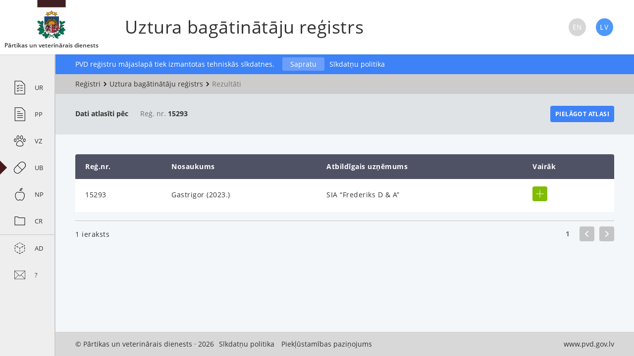

--- FILE ---
content_type: text/html; charset=UTF-8
request_url: https://registri.pvd.gov.lv/ub/dati?p_id=15293
body_size: 3646
content:
<!DOCTYPE html>
<html lang="lv">
    <head>
        <meta charset="utf-8">
        <meta http-equiv="X-UA-Compatible" content="IE=edge">
        <meta name="viewport" content="width=device-width, initial-scale=1">
        <meta name="theme-color" content="#461a1b">

        <link rel="stylesheet" type="text/css" href="/css/app.css"/>
        <link rel="stylesheet" type="text/css" href="/css/print.css" media="print"/>
        <title>Dati · PVD Uztura bagātinātāju reģistrs</title>
    </head>
    <body>

        <script>
            document.body.className += 'js';
        </script>

        <header class="pageHeader">

	<a class="pageHeader__logo" href="https://registri.pvd.gov.lv">
		<svg
           class="pvd-logo"       >
    <use xlink:href="/svg/sprite.svg#pvd-logo"></use>
</svg>		<span class="pvd-title">
			Pārtikas un veterinārais dienests
		</span>
		<div class="clearfix"></div>
	</a>

	<button class="pageHeader__btn js-menu-btn">
		<span></span>
	</button>

</header>
        <aside id="menu" class="menu collapsed">
	<ul>
									<li class="ur ">
					<a href="https://registri.pvd.gov.lv/ur" >
						<span class="menu__icon">
							<svg
           class="icon-uznemumi"       >
    <use xlink:href="/svg/sprite.svg#icon-uznemumi"></use>
</svg>						</span>
						<span class="menu__title">PVD uzņēmumu reģistrs</span>
						<span class="menu__abbr">UR</span>
					</a>
				</li>
												<li class="p ">
					<a href="https://registri.pvd.gov.lv/p" >
						<span class="menu__icon">
							<svg
           class="icon-protokoli"       >
    <use xlink:href="/svg/sprite.svg#icon-protokoli"></use>
</svg>						</span>
						<span class="menu__title">Pārbaužu protokoli</span>
						<span class="menu__abbr">PP</span>
					</a>
				</li>
												<li class="vz ">
					<a href="https://registri.pvd.gov.lv/vz" >
						<span class="menu__icon">
							<svg
           class="icon-vet"       >
    <use xlink:href="/svg/sprite.svg#icon-vet"></use>
</svg>						</span>
						<span class="menu__title">Veterināro zāļu reģistrs</span>
						<span class="menu__abbr">VZ</span>
					</a>
				</li>
												<li class="ub ">
					<a href="https://registri.pvd.gov.lv/ub" class="active">
						<span class="menu__icon">
							<svg
           class="icon-bagatinataji"       >
    <use xlink:href="/svg/sprite.svg#icon-bagatinataji"></use>
</svg>						</span>
						<span class="menu__title">Uztura bagātinātāju reģistrs</span>
						<span class="menu__abbr">UB</span>
					</a>
				</li>
												<li class="np ">
					<a href="https://registri.pvd.gov.lv/np" >
						<span class="menu__icon">
							<svg
           class="icon-dieta"       >
    <use xlink:href="/svg/sprite.svg#icon-dieta"></use>
</svg>						</span>
						<span class="menu__title">Noteiktās grupās ietilpstošu pārtikas produktu reģistrs</span>
						<span class="menu__abbr">NP</span>
					</a>
				</li>
												<li class="cr ">
					<a href="https://registri.pvd.gov.lv/cr" >
						<span class="menu__icon">
							<svg
           class="icon-more"       >
    <use xlink:href="/svg/sprite.svg#icon-more"></use>
</svg>						</span>
						<span class="menu__title">Citi reģistri</span>
						<span class="menu__abbr">CR</span>
					</a>
				</li>
												<li class="open-data has-seperator">
					<a href="https://registri.pvd.gov.lv/open-data" >
						<span class="menu__icon">
							<svg
           class="icon-open"       >
    <use xlink:href="/svg/sprite.svg#icon-open"></use>
</svg>						</span>
						<span class="menu__title">Atvērtie dati</span>
						<span class="menu__abbr">AD</span>
					</a>
				</li>
												<li class="jautajums ">
					<a href="https://registri.pvd.gov.lv/jautajums" >
						<span class="menu__icon">
							<svg
           class="icon-mail"       >
    <use xlink:href="/svg/sprite.svg#icon-mail"></use>
</svg>						</span>
						<span class="menu__title">Ir jautājumi par reģistriem?</span>
						<span class="menu__abbr">?</span>
					</a>
				</li>
						</ul>
	<div class="languageSwitcher">
		<a href="https://registri.pvd.gov.lv/ub/dati?p_id=15293" style='pointer-events: none;cursor: default;'>
			<span>
				<svg
           class="lang-icon"       >
    <use xlink:href="/svg/sprite.svg#lv-active"></use>
</svg>			</span>
			Latviski
		</a>
		<a href="https://registri.pvd.gov.lv/en/ub/dati?p_id=15293" >
			<span>
				<svg
           class="lang-icon"       >
    <use xlink:href="/svg/sprite.svg#en-inactive"></use>
</svg>			</span>
			English
		</a>
	</div>
</aside>
        <main id="mainContainer" class="expanded">

            <div class="pageTitle">
                <div class="container">
                    <h1>Uztura bagātinātāju reģistrs</h1>
                    <div class="languageSwitcher">
                        <a href="https://registri.pvd.gov.lv/en/ub/dati?p_id=15293" >
                            <span>
                                <svg
           class="lang-icon"       >
    <use xlink:href="/svg/sprite.svg#en-inactive"></use>
</svg>                            </span>
                        </a>
                        <a href="https://registri.pvd.gov.lv/ub/dati?p_id=15293" style='pointer-events: none;cursor: default;'>
                            <span>
                                <svg
           class="lang-icon"       >
    <use xlink:href="/svg/sprite.svg#lv-active"></use>
</svg>                            </span>
                        </a>
                    </div>
                </div>
            </div>

            <div class="cookies-disclaimer">
                <div class="container">
                    <table>
                        <tbody>
                            <tr>
                                <td>PVD reģistru mājaslapā tiek izmantotas tehniskās sīkdatnes.</td>
                                <td><a href="javascript:" class="close-disclaimer">Sapratu</a></td>
                                <td>
                                    <a style="margin-left: 10px; float: left" href="https://registri.pvd.gov.lv/privacy">Sīkdatņu politika</a>
                                </td>
                            </tr>
                        </tbody>
                    </table>
                </div>
            </div>

                        <div class="breadcrumbs" >
                <div class="container">
                    <ul class="breadcrumb">
                                                                                    <li>
                                    <a href="/">
                                        Reģistri
                                    </a>
                                </li>
                                <li>
                                    <svg
           class="chevron-right"       aria-label="/"  >
    <use xlink:href="/svg/sprite.svg#chevron-right"></use>
</svg><span class="svg-fallback-text">/</span>                                </li>
                                                                                                                <li>
                                    <a href="/ub/">
                                        Uztura bagātinātāju reģistrs
                                    </a>
                                </li>
                                <li>
                                    <svg
           class="chevron-right"       aria-label="/"  >
    <use xlink:href="/svg/sprite.svg#chevron-right"></use>
</svg><span class="svg-fallback-text">/</span>                                </li>
                                                                                                                <li class="last">Rezultāti</li>
                                                                        </ul>
                </div>
            </div>
            
                <div class="filters supplement-filters show-brief">
    <div class="container">

        <div class="brief">
        <div class="items">
            <strong>Dati atlasīti pēc</strong>

                                                <span>
                                                Reģ. nr.
                        
                        <b>
                                                                                    15293
                                                                            </b>
                    </span>
                                    </div>

        <button type="button" id="edit-form">
            Pielāgot atlasi
        </button>
    </div>

<form class="search-form" method="GET" action="https://registri.pvd.gov.lv/ub/forma" autocomplete="off" >

    <div class="search-form__field">
        <label for="name">
                            Nosaukums
                    </label>
        <input type="text" name="name" id="name" maxlength="255"
           

                            value=""
                    >
    </div>

    <div class="search-form__field">
        <label for="products_id">
                            REĢ. NR.
                    </label>
        <input type="text" name="p_id" id="products_id" maxlength="255"
            

                            value="15293"
                    >
    </div>

    <div class="search-form__field">
        <label for="manufacturer">Ražotājs</label>
        <input type="text" name="m" id="manufacturer" maxlength="255"
            

                            value=""
                    >
    </div>

    <div class="search-form__field">
        <label for="manufacturers_country">Ražotāja valsts</label>
        <input type="text" name="m_c" id="manufacturers_country" maxlength="255"
           
                            value=""
                    >
    </div>

    <div class="search-form__field">
                    <label for="applicants_name">Atbild. uzņēmums</label>
                <input type="text" name="a_n" id="applicants_name" maxlength="255"
            
                            value=""
                    >
    </div>

    <div class="search-form__field">
        <label for="structure">Sastāvs</label>
        <input type="text" name="str" id="structure" maxlength="255"
            
                            value=""
                    >
    </div>

    <div class="search-form__field">
        <label for="mark_text">
                            Marķējuma teksts
                    </label>
        <input type="text" name="mark" id="mark_text" maxlength="255"
               

                              value=""
                        >
    </div>

    
    
    
    <button type="submit">
                    Meklēt vēlreiz
            </button>

</form>
    </div>
</div>

<div class="results supplement-results">
    <div class="container">

        
        <table class="results__table r-table">

            <thead class="r-table__header">
                <tr class="r-table__row">
                    <th class="r-table__cell">Reģ.nr.</th>
                    <th class="r-table__cell">Nosaukums</th>
                    <th class="r-table__cell">Atbildīgais uzņēmums</th>
                    <th class="r-table__cell">Vairāk</th>
                </tr>
            </thead>

            <tbody class="r-table__body">
                
                <tr class="r-table__row
                            "
                >
                    <td class="r-table__cell" data-title="Reģ.nr.">
                        <span>
                                                            15293
                                                    </span>
                    </td>
                    <td class="r-table__cell" data-title="Nosaukums">
                        <span>
                                                            Gastrigor (2023.)
                                                    </span>
                    </td>
                    <td class="r-table__cell" data-title="Atbildīgais uzņēmums">
                        <span>
                                                            SIA “Frederiks D &amp; A”
                                                    </span>
                    </td>
                    <td class="r-table__cell" data-title="Vairāk" >
                                                <span>
                                                        <a class="r-table__more js-more tint-green"
                                href="https://registri.pvd.gov.lv/ub/dati?p_id=15293&amp;mark_data=15293"
                                data-id="15293"
                                data-url="https://registri.pvd.gov.lv/ub/mark-data?p_id=15293"
                            >
                                <span class="icon">
                                    <svg
                aria-label="Vairāk"  >
    <use xlink:href="/svg/sprite.svg#btn-pluss"></use>
</svg><span class="svg-fallback-text">Vairāk</span>                                </span>
                            </a>
                                                    </span>
                    </td>
                </tr>

                <tr class="r-table__expand js-expand
                            "
                    data-id="15293"
                >
                    <td colspan="5">
                        <div class="r-table__data r-data">
                            <div class="r-data__content
                                                                                    js-insert
                                        "
                            >

                                <h1 class="r-data__title">Papildu informācija</h1>
                                <table class="r-data__table dietary-supplement">
                                    <tr>
                                        <td>Reģistrācijas numurs:</td>
                                        <td>
                                                                                            15293
                                                                                    </td>
                                    </tr>
                                    <tr>
                                        <td>Ražotājs:</td>
                                        <td>
                                                                                                                                                                                                                                                                Tegor S.L. Lavigor 7000
                                                                                                                    <br>B95059598
                                                                                                                                                                            <br>Poligono Industrial Ugaldeguren 1, 48160 Derio (Bizkaia), Spānija                                                                                                                                                                                                                                                </td>
                                    </tr>
                                    <tr>
                                        <td>Atbildīgais uzņēmums:</td>
                                        <td>
                                                                                            SIA “Frederiks D &amp; A”
                                                                                                    <br>40003471884
                                                                                                                                                    <br>Ausekļa iela 6, Ikšķile, Ogres novads LV-5052, Latvija                                                                                                                                    </td>
                                    </tr>
                                    <tr>
                                        <td>Pagatavojuma veids:</td>
                                        <td>
                                                                                            kapsula                                                                                    </td>
                                    </tr>
                                    <tr>
                                        <td>Garša:</td>
                                        <td>
                                                                                            -
                                                                                    </td>
                                    </tr>
                                    <tr>
                                        <td>Fasējuma vienības lielums:</td>
                                        <td>
                                                                                            kapsulas pa 500 mg
                                                                                    </td>
                                    </tr>
                                    <tr>
                                        <td>Iepakojuma vienības lielums:</td>
                                        <td>
                                                                                            40 kapsulas
                                                                                    </td>
                                    </tr>
                                    <tr>
                                        <td>Ieteicamā diennakts deva:</td>
                                        <td>
                                                                                            2 - 3 kapsulas dienā
                                                                                    </td>
                                    </tr>
                                </table>

                                <table class="r-data__table dietary-supplement">
                                    <tr>
                                        <td>Sastāvs:</td>
                                        <td>
                                                                                                                                                &#8226; E 470b – Taukskābju magnija sāļi
                                                                                                                                                            <br/>
                                                                                                    &#8226; Magnijs
                                                                                                                                                                 (magnija karbonāts)                                                        - 120 mg                                                                                                        <br/>
                                                                                                    &#8226; želatīns
                                                                                                                                                                                                                        - - mg                                                                                                        <br/>
                                                                                                    &#8226; Aktivētā ogle
                                                                                                                                                                                                                        - 300 mg                                                                                                        <br/>
                                                                                                    &#8226; Īstā alveja
                                                                                                            (Aloe vera), lapas, ekstrakts
                                                                                                                                                                                                                        - 144 mg                                                                                                        <br/>
                                                                                                    &#8226; Romiešu ķimene
                                                                                                            (Cuminum cyminum), augļi, ekstrakts
                                                                                                                                                                                                                        - 1,20 mg                                                                                                        <br/>
                                                                                                    &#8226; Piparmētra
                                                                                                            (Mentha x piperita), lapas, ekstrakts
                                                                                                                                                                                                                        - 1,20 mg                                                                                                        <br/>
                                                                                                                                    </td>
                                    </tr>
                                </table>

                                <div class="clearfix"></div>
                                
                                
                            </div>
                        </div>
                    </td>
                </tr>

                            </tbody>

        </table>

        <div class="divider"></div>

        <p class="results__total bottom">1 ieraksts </p>

        <ul class="pagination">
        
                    <li class="btn prev disabled">
                <span class="btn-cont">
                    <span>
                        <svg
                aria-label="Iepriekšējā lappuse"  >
    <use xlink:href="/svg/sprite.svg#arrow-left"></use>
</svg><span class="svg-fallback-text">Iepriekšējā lappuse</span>                    </span>
                </span>
            </li>
        
        
        
                                                        <li class="page active"><span class="page-cont">1</span></li>
                                    
        
        
        
                    <li class="btn next disabled">
                <span class="btn-cont">
                    <span>
                        <svg
                aria-label="Nākamā lappuse"  >
    <use xlink:href="/svg/sprite.svg#arrow-right"></use>
</svg><span class="svg-fallback-text">Nākamā lappuse</span>                    </span>
                </span>
            </li>
            </ul>


        <div class="clearfix"></div>
        
    </div>
</div>

            <div class="footer">
                <div class="container">
                    <span class="copyright">&copy; Pārtikas un veterinārais dienests &#183; 2026</span>
                    <a style="margin-left: 10px" href="https://registri.pvd.gov.lv/privacy">Sīkdatņu politika</a>
                    <a style="margin-left: 10px" href="https://registri.pvd.gov.lv/pieklustamibas-pazinojums">Piekļūstamības paziņojums</a>                    <ul class="links">
                        <li><a href="http://www.zm.gov.lv/partikas-un-veterinarais-dienests/" target="_blank">www.pvd.gov.lv</a></li>
                    </ul>
                    <div class="clearfix"></div>
                </div>
            </div>
        </main>
        <script>var translates = {
                labelText : ''
            }</script>
        <script src='https://www.recaptcha.net/recaptcha/api.js?hl=lv'></script>
        <script src="/js/app.js"></script>

    </body>
</html>


--- FILE ---
content_type: text/css
request_url: https://registri.pvd.gov.lv/css/print.css
body_size: 374
content:
@media print{#mainContainer,.footer{position:relative}#mainContainer,body,html{height:auto!important}body{overflow-y:auto!important}#mainContainer,.container,.results{padding:0!important}#mainContainer{padding-bottom:0!important}.explanations,.footer,.print-only,.results__total{padding:10px}.breadcrumbs,.filters,.menu,.other-search,.pageHeader,.pageTitle,.pagination{display:none!important}.explanations,.explanations-anchor{display:none}thead{display:table-row-group}.footer ul{display:inline-block;float:right}.print-only{display:inline-block}.r-table{margin:0!important}.r-table__body{border:0!important}.r-table__cell.center{text-align:center}.r-table__expand.active .next-page{display:block;page-break-before:always;page-break-after:always}}

--- FILE ---
content_type: application/javascript
request_url: https://registri.pvd.gov.lv/js/app.js
body_size: 3008
content:
function captchaCallback(){for(var e=document.getElementsByClassName("search-form__error"),t=0;t<e.length;t++){var n=e[t];h.addClass(n.parentNode,"hidden")}}!function(e,t){"function"==typeof define&&define.amd?define([],function(){return e.svg4everybody=t()}):"object"==typeof exports?module.exports=t():e.svg4everybody=t()}(this,function(){function e(e,t){if(t){var n=document.createDocumentFragment(),a=!e.getAttribute("viewBox")&&t.getAttribute("viewBox");a&&e.setAttribute("viewBox",a);for(var s=t.cloneNode(!0);s.childNodes.length;)n.appendChild(s.firstChild);e.appendChild(n)}}function t(t){t.onreadystatechange=function(){if(4===t.readyState){var n=t._cachedDocument;n||(n=t._cachedDocument=document.implementation.createHTMLDocument(""),n.body.innerHTML=t.responseText,t._cachedTarget={}),t._embeds.splice(0).map(function(a){var s=t._cachedTarget[a.id];s||(s=t._cachedTarget[a.id]=n.getElementById(a.id)),e(a.svg,s)})}},t.onreadystatechange()}function n(n){function a(){for(var n=0;n<v.length;){var l=v[n],d=l.parentNode;if(d&&/svg/i.test(d.nodeName)){var c=l.getAttribute("xlink:href")||l.getAttribute("href");if(s){var h=document.createElement("img");h.style.cssText="display:inline-block;height:100%;width:100%",h.setAttribute("width",d.getAttribute("width")||d.clientWidth),h.setAttribute("height",d.getAttribute("height")||d.clientHeight),h.src=i(c,d,l),d.replaceChild(h,l)}else if(r&&(!o.validate||o.validate(c,d,l))){d.removeChild(l);var m=c.split("#"),f=m.shift(),p=m.join("#");if(f.length){var y=u[f];y||(y=u[f]=new XMLHttpRequest,y.open("GET",f),y.send(),y._embeds=[]),y._embeds.push({svg:d,id:p}),t(y)}else e(d,document.getElementById(p))}}else++n}g(a,67)}var s,i,o=Object(n);i=o.fallback||function(e){return e.replace(/\?[^#]+/,"").replace("#",".").replace(/^\./,"")+".png"+(/\?[^#]+/.exec(e)||[""])[0]},s="nosvg"in o?o.nosvg:/\bMSIE [1-8]\b/.test(navigator.userAgent),s&&(document.createElement("svg"),document.createElement("use"));var r,l=/\bMSIE [1-8]\.0\b/,d=/\bTrident\/[567]\b|\bMSIE (?:9|10)\.0\b/,c=/\bAppleWebKit\/(\d+)\b/,h=/\bEdge\/12\.(\d+)\b/;r="polyfill"in o?o.polyfill:l.test(navigator.userAgent)||d.test(navigator.userAgent)||(navigator.userAgent.match(h)||[])[1]<10547||(navigator.userAgent.match(c)||[])[1]<537;var u={},g=window.requestAnimationFrame||setTimeout,v=document.getElementsByTagName("use");r&&a()}return n});var h={all:function(e){return[].slice.call(document.querySelectorAll(e))},any:function(e){return document.querySelector(e)},attr:function(e,t){return e.getAttribute(t)},data:function(e,t){return e.getAttribute("data-"+t)},pd:function(e){e&&"function"==typeof e.preventDefault&&e.preventDefault()},addEvent:function(e,t,n){e.attachEvent?e.attachEvent("on"+t,n):e.addEventListener(t,n)},removeEvent:function(e,t,n){e.detachEvent?e.detachEvent("on"+t,n):e.removeEventListener(t,n)},hasClass:function(e,t){return e.classList.contains(t)},addClass:function(e,t){this.hasClass(e,t)||e.classList.add(t)},removeClass:function(e,t){this.hasClass(e,t)&&e.classList.remove(t)},toggleClass:function(e,t){this.hasClass(e,t)?this.removeClass(e,t):this.addClass(e,t)}},app={init:function(){svg4everybody(),this.mobileMenu(),this.expand(),this.inspectionHelper(),this.formToggle(),this.triggerFocus(),this.toggleNotes(),this.handleCaptchaOnBack(),this.msSvgFocus(),this.inspectionLoader(),this.initCookieDisclaimer()},toggleNotes:function(){for(var e=document.getElementsByClassName("show-notes"),t=0;t<e.length;t++){var n=e[t];h.addEvent(n,"click",function(){h.toggleClass(this.nextElementSibling,"show")})}},desktopMenu:function(){function e(){h.hasClass(n,"collapsed")&&(h.removeClass(n,"collapsed"),h.removeClass(a,"expanded"))}function t(e){var t=e.toElement||e.relatedTarget;t.parentNode!=this&&t!=this&&(h.hasClass(n,"collapsed")||(h.addClass(n,"collapsed"),h.addClass(a,"expanded")))}var n=document.getElementById("menu"),a=document.getElementById("mainContainer");h.addEvent(n,"mouseenter",e),h.addEvent(n,"mouseleave",t)},msSvgFocus:function(){if(/MSIE 9/i.test(navigator.userAgent)||/rv:11.0/i.test(navigator.userAgent)||/MSIE 10/i.test(navigator.userAgent)||/Edge/.test(navigator.userAgent))for(var e=document.getElementsByClassName("no-focus"),t=0;t<e.length;t++){var n=e[t];n.setAttribute("focusable",!1)}},triggerFocus:function(){function e(e){h.toggleClass(this.nextElementSibling,"focused")}function t(e){h.toggleClass(this.nextElementSibling,"focused")}for(var n=document.getElementsByTagName("input"),a=0;a<n.length;a++)"checkbox"==n[a].type&&(h.addEvent(n[a],"focus",e),h.addEvent(n[a],"blur",t));for(var s=document.getElementsByClassName("checkbox-label"),i=0;i<s.length;i++)h.addEvent(s[i],"click",function(e){this.previousElementSibling.focus()})},inspectionHelper:function(){function e(e){var t=s.length>this.value.length,n=this.value.split("-").join("");n.length>0&&(n=n.match(new RegExp(".{1,4}","g")).join("-")),t||4!=n.length&&9!=n.length||(n+="-"),n.length>14&&(n=n.substring(0,14)),this.value=s=n}function t(e){var t=i.length>this.value.length,n=this.value.split("-").join("");n.length>0&&(n=n.match(new RegExp(".{1,3}","g")).join("-")),t||3!=n.length&&7!=n.length||(n+="-"),n.length>11&&(n=n.substring(0,11)),this.value=i=n}var n=document.getElementById("site"),a=document.getElementById("password");if(n&&a){var s="",i="";h.addEvent(n,"keyup",e),h.addEvent(a,"keyup",t)}},mobileMenu:function(){function e(e){h.pd(e),h.toggleClass(n,a)}var t=h.any(".js-menu-btn");if(t){var n=h.any("body"),a="body--menuOpened";h.addEvent(t,"click",e)}},formToggle:function(){function e(e){h.toggleClass(n,"show-brief")}var t=document.getElementById("edit-form"),n=h.any(".filters");t&&n&&h.addEvent(t,"click",e)},expand:function(){function e(e){h.pd(e);var t=this,n=h.data(t,"id");if(n){var a=h.any('.js-expand[data-id="'+n+'"]'),s=a.previousElementSibling,i="active";if(h.hasClass(a,i))return h.removeClass(t,i),h.removeClass(s,i),void h.removeClass(a,i);var o=a.querySelector(".js-insert");if(h.addClass(t,i),h.addClass(s,i),h.addClass(a,i),o){var r=h.data(t,"url"),l=new XMLHttpRequest;l.onreadystatechange=function(){if(4==this.readyState&&200==this.status){var e=JSON.parse(this.responseText);if("success"!=e.status)return;var n='<div class="mark-data-container"><div class="next-page"></div><h1 class="r-data__title">'+translates.labelText+"</h1>"+e.data+'<div class="next-page"></div></div>';o.insertAdjacentHTML("beforeend",n),setTimeout(function(){h.removeClass(o,"js-insert"),h.addClass(t,i),h.addClass(s,i),h.addClass(a,i)},10)}},l.open("get",r,!0),l.send()}}}var t=h.all(".js-more");t.length&&t.forEach(function(t){h.addEvent(t,"click",e)})},handleCaptchaOnBack:function(){h.addEvent(window,"pageshow",function(e){var t=h.any(".captcha");if(t){var n=h.data(t,"type");if(n){var a=new XMLHttpRequest;a.onreadystatechange=function(){if(4==this.readyState&&200==this.status){var e=JSON.parse(this.responseText);if("success"!=e.status)return;if(!e.needCaptcha){h.addClass(t,"hidden");var n=h.any(".search-form__error");if(!n)return;n.innerHTML=""}}};var s=Math.floor(Date.now()/1e3);a.open("get","/captcha/"+n+"?time="+s,!0),a.setRequestHeader("Content-type","application/x-www-form-urlencoded"),a.setRequestHeader("X-Requested-With","XMLHttpRequest"),a.send()}}})},inspectionLoader:function(){var e=document.getElementById("inspection-form");if(e){var t=document.getElementsByClassName("progress"),n=e.getAttribute("data-delay");if(0!=n){var a=function(e){t[0].style.width="100%",t[0].style.opacity="1"};h.addEvent(e,"submit",a)}}},initCookieDisclaimer:function(){var e=document.getElementsByClassName("cookies-disclaimer"),t=document.getElementsByClassName("close-disclaimer"),n=this.readCookie("disclaimer");n||(e[0].style.display="block");var a=function(t){var n,a="disclaimer",s="good",i=365;if(i){var o=new Date;o.setTime(o.getTime()+24*i*60*60*1e3),n=""}else n="";document.cookie=a+"="+s+n+"; path=/",e[0].style.display="none"};h.addEvent(t[0],"click",a)},readCookie:function(e){for(var t=e+"=",n=document.cookie.split(";"),a=0;a<n.length;a++){for(var s=n[a];" "===s.charAt(0);)s=s.substring(1,s.length);if(0===s.indexOf(t))return s.substring(t.length,s.length)}return null}};app.init();

--- FILE ---
content_type: image/svg+xml
request_url: https://registri.pvd.gov.lv/svg/sprite.svg
body_size: 39422
content:
<svg xmlns="http://www.w3.org/2000/svg" xmlns:xlink="http://www.w3.org/1999/xlink"><symbol viewBox="0 0 8 13" id="arrow-left" xmlns="http://www.w3.org/2000/svg"><path d="M7 11.488l-5-5 5-5" stroke-width="2" stroke="#FEFEFE" fill="none" fill-rule="evenodd" stroke-linecap="round"/></symbol><symbol viewBox="0 0 8 13" id="arrow-right" xmlns="http://www.w3.org/2000/svg"><path d="M1 1.488l5 5-5 5" stroke-width="2" stroke="#FEFEFE" fill="none" fill-rule="evenodd" stroke-linecap="round"/></symbol><symbol viewBox="0 0 9 12" id="btn-arrow-right" xmlns="http://www.w3.org/2000/svg"><path d="M1.821.987l5 5-5 5" stroke-width="2" fill="none" fill-rule="evenodd" stroke-linecap="round"/></symbol><symbol viewBox="0 0 16 16" id="btn-pluss" xmlns="http://www.w3.org/2000/svg"><g stroke="#FEFEFE" fill="none" fill-rule="evenodd" stroke-linecap="round"><path d="M8 .5v15M.5 8h15"/></g></symbol><symbol viewBox="0 0 11 8" id="checkbox-checked" xmlns="http://www.w3.org/2000/svg"><path d="M1.036 3.168l4.096 4.096 5.832-5.832" stroke="#333" fill="none" fill-rule="evenodd" stroke-linecap="round" stroke-linejoin="round"/></symbol><symbol viewBox="0 0 24 24" id="chevron-right" xmlns="http://www.w3.org/2000/svg"><path d="M8.59 16.58L13.17 12 8.59 7.41 10 6l6 6-6 6-1.41-1.42z"/></symbol><symbol viewBox="0 0 24 24" id="directory" xmlns="http://www.w3.org/2000/svg"><path d="M10 4H4c-1.11 0-2 .89-2 2v12a2 2 0 002 2h16a2 2 0 002-2V8a2 2 0 00-2-2h-8l-2-2z"/></symbol><symbol viewBox="0 0 24 24" id="download" xmlns="http://www.w3.org/2000/svg"><path d="M5 20h14v-2H5m14-9h-4V3H9v6H5l7 7 7-7z"/></symbol><symbol viewBox="0 0 22 22" id="en-active" xmlns="http://www.w3.org/2000/svg"><g fill="none" fill-rule="evenodd"><rect fill="#4D98F9" width="22" height="22" rx="11"/><path d="M9.345 14H6V8h3.345v.62H6.698v1.933h2.487v.615H6.698v2.208h2.647V14zm6.342 0h-.796l-3.28-5.036h-.032c.043.591.065 1.133.065 1.626V14H11V8h.788l3.27 5.015h.034a45.603 45.603 0 01-.037-.712c-.02-.4-.026-.687-.02-.86V8h.652v6z" fill="#FFF"/></g></symbol><symbol viewBox="0 0 22 22" id="en-inactive" xmlns="http://www.w3.org/2000/svg"><g fill="none" fill-rule="evenodd"><rect fill="#D6D6D6" width="22" height="22" rx="11"/><path d="M9.345 14H6V8h3.345v.62H6.698v1.933h2.487v.615H6.698v2.208h2.647V14zm6.342 0h-.796l-3.28-5.036h-.032c.043.591.065 1.133.065 1.626V14H11V8h.788l3.27 5.015h.034a45.603 45.603 0 01-.037-.712c-.02-.4-.026-.687-.02-.86V8h.652v6z" fill="#FFF"/></g></symbol><symbol viewBox="0 0 24 24" id="file-doc" xmlns="http://www.w3.org/2000/svg"><g fill="none" fill-rule="evenodd"><path fill="#1478D5" d="M18 19.5h6v-15h-6zM17 0L0 4.9v14.2L17 24z"/><path d="M5 16.5L2.7 7.9h1.2l1.3 5.6c.1.6.3 1.2.4 1.8.2-.9.3-1.4.4-1.6l1.6-5.8H9l1.2 4.3c.3 1.1.5 2.1.7 3 .1-.5.3-1.2.4-1.9l1.3-5.5h1.1l-2.4 8.6h-1.1L8.5 10c-.2-.5-.2-.9-.3-1-.1.3-.2.7-.2 1l-1.8 6.5H5z" fill="#FFF"/></g></symbol><symbol viewBox="0 0 24 24" id="file-docx" xmlns="http://www.w3.org/2000/svg"><g fill="none" fill-rule="evenodd"><path fill="#1478D5" d="M18 19.5h6v-15h-6zM17 0L0 4.9v14.2L17 24z"/><path d="M5 16.5L2.7 7.9h1.2l1.3 5.6c.1.6.3 1.2.4 1.8.2-.9.3-1.4.4-1.6l1.6-5.8H9l1.2 4.3c.3 1.1.5 2.1.7 3 .1-.5.3-1.2.4-1.9l1.3-5.5h1.1l-2.4 8.6h-1.1L8.5 10c-.2-.5-.2-.9-.3-1-.1.3-.2.7-.2 1l-1.8 6.5H5z" fill="#FFF"/></g></symbol><symbol viewBox="0 0 24 24" id="file-jpg" xmlns="http://www.w3.org/2000/svg"><g fill="none" fill-rule="evenodd"><path fill="#3083C1" d="M18 19.5h6v-15h-6zM17 0L0 4.88v14.24L17 24z"/><g fill="#FFF"><path d="M5.266 5.465c.952.225 1.66 1.418 1.571 2.652-.089 1.233-.939 2.058-1.89 1.832-.952-.225-1.659-1.418-1.57-2.651.087-1.233.937-2.06 1.89-1.833M13.038 19.846L2.656 17.388l5.671-5.498 1.57 2.652 3.134-3.665z"/></g></g></symbol><symbol viewBox="0 0 24 24" id="file-json" xmlns="http://www.w3.org/2000/svg"><g fill="none" fill-rule="evenodd"><path fill="#323594" fill-rule="nonzero" d="M18 19.5h6v-15h-6zM17 0L0 4.9v14.2L17 24z"/><path d="M13.617 12.287c-.419 0-.723.141-.916.424-.191.283-.288.784-.288 1.503v.554c0 .807-.122 1.36-.366 1.66-.244.297-.645.445-1.203.445h-.465v-.755h.18c.36 0 .611-.077.753-.231.141-.154.212-.521.212-1.102v-.37c0-.795.093-1.382.28-1.76.185-.376.501-.657.947-.84-.446-.182-.762-.46-.948-.838-.186-.377-.279-.964-.279-1.76v-.369c0-.58-.07-.948-.212-1.102-.142-.154-.393-.23-.753-.23h-.18V6.76h.465c.558 0 .96.149 1.203.447.244.298.366.849.366 1.653v.56c0 .65.086 1.133.256 1.45.171.318.487.476.948.476v.94zM6.877 16.873h-.46c-.557 0-.96-.148-1.207-.446-.246-.298-.368-.852-.368-1.66v-.553c0-.72-.094-1.22-.284-1.504-.19-.282-.497-.423-.92-.423v-.94c.423 0 .73-.142.92-.425.19-.283.284-.784.284-1.503v-.56c0-.803.122-1.355.368-1.652.246-.298.65-.447 1.208-.447h.46v.755h-.175c-.36 0-.613.077-.754.23-.141.155-.21.522-.21 1.103v.37c0 .795-.094 1.382-.28 1.76-.186.376-.503.655-.948.835.445.185.762.466.947.843.187.377.28.963.28 1.76v.369c0 .58.07.948.21 1.102.142.153.394.23.755.23h.174v.756z" fill="#FFF"/></g></symbol><symbol viewBox="0 0 24 24" id="file-pdf" xmlns="http://www.w3.org/2000/svg"><g fill="none" fill-rule="evenodd"><g fill="#C43030"><path d="M18 19.5h6v-15h-6zM17 0L0 4.9v14.2L17 24z"/></g><path d="M14.1 13.3c-.2-.2-.7-.4-1.5-.4-.5 0-1.2 0-1.8.1l-.9-.6c-.7-.6-1.2-1.5-1.5-2.4 0-.1 0-.2.1-.2 0 0 .4-2.1.3-2.8V6.7c-.3-.2-.5-.4-.8-.4h-.2c-.3 0-.6.2-.7.4-.2.8 0 2.1.4 3.7l-.1.3c-.3.7-.7 1.5-1 2.1v.1c-.3.7-.7 1.3-1 1.8l-.3.2s-.5.3-.6.4c-1 .6-1.7 1.3-1.8 1.8 0 .2 0 .4.2.5l.3.1c.1.1.3.1.4.1.7 0 1.6-.9 2.7-2.9 1.3-.4 2.8-.8 4.2-1 1 .6 2.3 1 3 1h.4c.2 0 .3-.1.4-.2.2-.2.2-.5.1-.9-.1-.3-.2-.4-.3-.5zM3.4 17.2c.1-.4.7-1.1 1.4-1.7l.3-.3c-.8 1.3-1.4 1.8-1.7 2zM7.9 6.7c.2 0 .4.6.4 1.1 0 .6-.1.9-.3 1.2-.1-.4-.2-1.1-.2-1.5 0 0 0-.8.1-.8zm-1.3 7.4c.2-.3.3-.6.5-.9.4-.8.7-1.4.9-1.9.4.7.9 1.3 1.4 1.8l.2.2c-1.1.2-2.1.5-3 .8zm7.3 0c-.1 0-.3.1-.4.1-.4 0-.9-.2-1.7-.5h.8c.4 0 .5 0 1 .1.4 0 .4.2.3.3z" fill="#FFF"/></g></symbol><symbol viewBox="0 0 24 24" id="file-txt" xmlns="http://www.w3.org/2000/svg"><g fill="none" fill-rule="evenodd"><path fill="#399BD6" d="M18 19.5h6V4.501h-6zM17 0L0 4.917v14.168L17 24z"/><path d="M7.604 16.256h1.787V9.705H7.604v6.551zm-.077-8.244c0-.582.324-.873.973-.873.648 0 .973.291.973.873 0 .277-.082.493-.244.647-.162.155-.405.232-.729.232-.649 0-.973-.293-.973-.879z" fill="#FFF"/></g></symbol><symbol viewBox="0 0 24 24" id="file-url" xmlns="http://www.w3.org/2000/svg"><path fill="#AAA" d="M18 4.5h6v15h-6zM0 19.1L17 24V0L0 4.9z"/><path fill="#FFF" d="M11.5 11.6l-1.3 1.6c-.7.9-1.9.9-2.7 0-.1-.1-.2-.3-.3-.5l.6-.7.1-.1c0 .2.1.3.2.5.4.4 1 .4 1.3 0l1.3-1.6c.4-.4.4-1.1 0-1.6-.4-.4-1-.4-1.3 0l-.4.6c-.4-.1-.8-.2-1.2-.1l1-1.2c.7-.9 1.9-.9 2.7 0 .7.9.7 2.3 0 3.1zM8 14.2l-.5.6c-.4.4-1 .4-1.3 0-.4-.4-.4-1.1 0-1.6l1.3-1.6c.4-.4 1-.4 1.3 0 .1.1.2.3.2.5 0 0 .1 0 .1-.1l.6-.7c-.1-.2-.2-.3-.3-.5-.7-.9-1.9-.9-2.7 0l-1.3 1.6c-.7.9-.7 2.3 0 3.2s1.9.9 2.7 0l1-1.2c-.3.1-.7 0-1.1-.2z"/></symbol><symbol viewBox="0 0 24 24" id="file-xls" xmlns="http://www.w3.org/2000/svg"><g fill="none" fill-rule="evenodd"><path fill="#348C41" d="M18 19.5h6v-15h-6zM17 0L0 4.9v14.2L17 24z"/><path d="M4.6 16.5L7.9 12 5 7.9h1.4L8 10.1c.3.5.6.8.7 1.1.2-.3.4-.6.7-1L11 7.9h1.2l-3 4 3.3 4.5h-1.4l-2.2-3.1c-.1-.2-.2-.4-.4-.6-.2.3-.3.5-.4.6l-2.2 3H4.6v.2z" fill="#FFF"/></g></symbol><symbol viewBox="0 0 24 24" id="file-xlsx" xmlns="http://www.w3.org/2000/svg"><g fill="none" fill-rule="evenodd"><path fill="#348C41" d="M18 19.5h6v-15h-6zM17 0L0 4.9v14.2L17 24z"/><path d="M4.6 16.5L7.9 12 5 7.9h1.4L8 10.1c.3.5.6.8.7 1.1.2-.3.4-.6.7-1L11 7.9h1.2l-3 4 3.3 4.5h-1.4l-2.2-3.1c-.1-.2-.2-.4-.4-.6-.2.3-.3.5-.4.6l-2.2 3H4.6v.2z" fill="#FFF"/></g></symbol><symbol viewBox="0 0 24 24" id="file-xml" xmlns="http://www.w3.org/2000/svg"><g fill="none" fill-rule="evenodd"><path fill="#08B1EF" fill-rule="nonzero" d="M18 19.5h6v-15h-6zM17 0L0 4.9v14.2L17 24z"/><path fill="#FFF" d="M9.656 7L6 16.615h.955L10.605 7z"/></g></symbol><symbol id="icon-bagatinataji" viewBox="0 0 24 24" xml:space="preserve" xmlns="http://www.w3.org/2000/svg"><style>.aust0{fill:#333}</style><path class="aust0" d="M16.7 1c1.7 0 3.2.7 4.4 1.8 2.4 2.4 2.4 6.4 0 8.9l-9.5 9.5C10.5 22.3 8.9 23 7.3 23c-1.7 0-3.2-.6-4.4-1.8C1.7 20 1 18.4 1 16.7s.7-3.2 1.8-4.4l9.5-9.5C13.5 1.7 15.1 1 16.7 1m0-1c-1.9 0-3.7.7-5.1 2.1l-9.5 9.5c-2.8 2.8-2.8 7.4 0 10.3C3.5 23.3 5.4 24 7.3 24c1.9 0 3.7-.7 5.1-2.1l9.5-9.5c2.8-2.8 2.8-7.4 0-10.3C20.5.7 18.6 0 16.7 0z"/><path transform="rotate(-45.009 12 12)" class="aust0" d="M11.5 4.9h1v14.3h-1z"/></symbol><symbol id="icon-dieta" viewBox="0 0 20 26" xml:space="preserve" xmlns="http://www.w3.org/2000/svg"><style>.avst0{fill:#333}</style><g id="avwireframe"><g id="avpvd_x5F_design_x5F_reg_x5F_pvd-_x40_2x" transform="translate(-32 -391)"><g id="avGroup-13" transform="translate(32 385)"><g id="avicon_dieta" transform="translate(0 5.826)"><path class="avst0" d="M13.6 25.7c-1.8 0-2.3-.4-2.8-.9-.2-.2-.3-.3-.7-.3s-.5.1-.7.3c-.5.5-1 .9-2.8.9-3.4 0-6.2-6.2-6.2-10.1 0-4.1 2.6-7.4 5.9-7.4 2 0 2.8.5 3.3.9s.6.4 1.1 0c.5-.4 1.3-.9 3.3-.9 3.2 0 5.9 3.3 5.9 7.4-.1 3.9-3 10.1-6.3 10.1zm-3.5-2.2c.8 0 1.1.3 1.4.6.3.3.6.6 2.1.6 2.5 0 5.2-5.4 5.2-9.1 0-3.5-2.2-6.4-4.9-6.4-1.7 0-2.2.4-2.7.7-.3.2-.6.4-1.1.4-.5 0-.8-.2-1.1-.4-.5-.3-1-.7-2.7-.7-2.7 0-4.9 2.9-4.9 6.4 0 3.7 2.8 9.1 5.2 9.1 1.5 0 1.8-.3 2.1-.6.3-.3.6-.6 1.4-.6z" id="avStroke-1"/><path class="avst0" d="M10.2 6.4c-.3 0-.5-.2-.5-.5 0-3 2.3-5.4 5-5.4.3 0 .5.2.5.5 0 2.9-2.3 5.4-5 5.4zm4-4.9c-1.8.3-3.2 1.9-3.5 3.9 1.8-.3 3.2-2 3.5-3.9z" id="avStroke-3"/></g></g></g></g></symbol><symbol viewBox="0 0 22 17" id="icon-mail" xmlns="http://www.w3.org/2000/svg"><g fill="none" fill-rule="evenodd"><path d="M.786 16.227h20.428V.773H.786v15.454zM21.607 0H.393C.173 0 0 .17 0 .386v16.228c0 .216.173.386.393.386h21.214c.22 0 .393-.17.393-.386V.386A.386.386 0 0021.607 0z" fill="#323232"/><path d="M.817.803l10.166 10M21.189.798l-10.19 10.02M.772 16.24L8.643 8.5M21.18 16.193L13.357 8.5" stroke="#323232" stroke-linecap="round"/></g></symbol><symbol id="icon-more" viewBox="0 0 22 19" xml:space="preserve" xmlns="http://www.w3.org/2000/svg"><style>.axst0{fill:#333}</style><g id="axwireframe"><g id="axpvd_x5F_design_x5F_reg_x5F_pvd-_x40_2x" transform="translate(-32 -454)"><g id="axGroup-14" transform="translate(33 455)"><path class="axst0" d="M20 17.1H0c-.3 0-.5-.2-.5-.5V0c0-.3.2-.5.5-.5h6.1c.1 0 .3.1.4.2l1.6 1.9H20c.3 0 .5.2.5.5v14.5c0 .2-.2.5-.5.5zm-19.5-1h19V2.6H7.8c-.1 0-.3-.1-.4-.2L5.9.5H.5v15.6z" id="axicon_more"/></g></g></g></symbol><symbol viewBox="0 0 64 73" id="icon-open" xmlns="http://www.w3.org/2000/svg"><g fill="none" fill-rule="evenodd"><g stroke="#323232"><path stroke-width="3" d="M8.13 16.315l-5.63 3.25v6.5"/><path d="M2.5 31.1v13.423" stroke-width="4" stroke-dasharray="10.907,5.034"/><path stroke-width="3" d="M2.5 47.04v6.5l5.63 3.25"/></g><path d="M12.489 59.307l11.625 6.712" stroke="#323232" stroke-width="4" stroke-dasharray="10.907,5.034"/><path stroke="#221F20" stroke-width="3" d="M26.294 67.278l5.63 3.25 5.63-3.25"/><path d="M41.912 64.761l11.626-6.713" stroke="#323232" stroke-width="4" stroke-dasharray="10.907,5.034"/><g stroke="#323232"><path stroke-width="3" d="M55.718 56.79l5.629-3.25v-6.5"/><path d="M61.347 42.006V28.582" stroke-width="4" stroke-dasharray="10.907,5.034"/><path stroke-width="3" d="M61.347 26.065v-6.5l-5.63-3.25"/></g><path d="M51.358 13.798L39.733 7.086" stroke="#323232" stroke-width="4" stroke-dasharray="10.907,5.034"/><path stroke="#323232" stroke-width="3" d="M37.553 5.827l-5.63-3.25-5.63 3.25"/><path d="M21.935 8.344l-11.626 6.712" stroke="#323232" stroke-width="4" stroke-dasharray="10.907,5.034"/><g stroke="#323232" stroke-width="3" stroke-dasharray="6,5,11,5,7,0"><path d="M2.5 19.565l29.423 16.988M61.347 19.565L31.923 36.553M31.923 36.553v33.975"/></g><path d="M11.96 25.064l12.048 6.955M42.45 30.716l12.046-6.956" stroke="#323232" stroke-width="4" stroke-dasharray="10.907,5.034"/></g></symbol><symbol id="icon-protokoli" viewBox="0 0 22 28" xml:space="preserve" xmlns="http://www.w3.org/2000/svg"><style>.azst0{fill:#333}</style><g id="azwireframe"><g id="azpvd_x5F_design_x5F_reg_x5F_pvd-_x40_2x" transform="translate(-30 -211)"><g id="azGroup-4" transform="translate(31 211)"><g id="azicon_protokoli"><path class="azst0" d="M20.3 27.7H.3c-.3 0-.5-.2-.5-.5V.8c0-.3.2-.5.5-.5h13.3c.1 0 .3.1.4.1l6.7 6.7c.1.1.1.2.1.4v19.7c0 .3-.2.5-.5.5zm-19.5-1h19v-19l-6.4-6.4H.8v25.4z" id="azGroup-5"/><path class="azst0" d="M10.5 9.3H5.2c-.3 0-.5-.2-.5-.5s.2-.5.5-.5h5.3c.3 0 .5.2.5.5s-.2.5-.5.5z" id="azStroke-6"/><path class="azst0" d="M15.8 13.3H5.2c-.3 0-.5-.2-.5-.5s.2-.5.5-.5h10.7c.3 0 .5.2.5.5s-.3.5-.6.5z" id="azStroke-7"/><path class="azst0" d="M15.8 17.3H5.2c-.3 0-.5-.2-.5-.5s.2-.5.5-.5h10.7c.3 0 .5.2.5.5s-.3.5-.6.5z" id="azStroke-8"/><path class="azst0" d="M15.8 21.3H5.2c-.3 0-.5-.2-.5-.5s.2-.5.5-.5h10.7c.3 0 .5.2.5.5s-.3.5-.6.5z" id="azStroke-9"/></g></g></g></g></symbol><symbol id="icon-uznemumi" viewBox="0 0 22 28" xml:space="preserve" xmlns="http://www.w3.org/2000/svg"><style>.bast0{fill:#231f1f}</style><g id="bawireframe"><g id="bapvd_x5F_design_x5F_reg_x5F_pvd-_x40_2x" transform="translate(-30 -152)"><g id="baGroup-10" transform="translate(31 145)"><g id="baicon_uznemumi" transform="translate(0 7)"><g id="baGroup-5"><path class="bast0" d="M20 27.7H0c-.3 0-.5-.2-.5-.5V.9c0-.3.2-.5.5-.5h12.7c.1 0 .3.1.4.1l7.3 7.3c.1.1.1.2.1.4v19.1c0 .2-.2.4-.5.4zm-19.5-1h19V8.4l-7-7H.5v25.3z" id="baStroke-1"/></g><path class="bast0" d="M15.7 10.5h-4.5c-.3 0-.5-.2-.5-.5s.2-.5.5-.5h4.5c.3 0 .5.2.5.5s-.3.5-.5.5z" id="baStroke-6"/><path class="bast0" d="M15.7 15.5h-4.5c-.3 0-.5-.2-.5-.5s.2-.5.5-.5h4.5c.3 0 .5.2.5.5s-.3.5-.5.5z" id="baStroke-7"/><path class="bast0" d="M15.7 20.5h-4.5c-.3 0-.5-.2-.5-.5s.2-.5.5-.5h4.5c.3 0 .5.2.5.5s-.3.5-.5.5z" id="baStroke-8"/><path class="bast0" d="M6.1 12.1c-.1 0-.3 0-.4-.1L4 10.3c-.2-.2-.2-.5 0-.7s.5-.2.7 0L6 10.9l2.5-2.5c.2-.2.5-.2.7 0s.2.5 0 .7L6.4 12c-.1.1-.2.1-.3.1z" id="baStroke-9"/><path class="bast0" d="M6.1 17.2c-.1 0-.3-.1-.4-.1L4 15.4c-.2-.2-.2-.5 0-.7s.5-.2.7 0L6.1 16l2.5-2.5c.2-.2.5-.2.7 0s.2.5 0 .7L6.4 17c-.1.1-.2.2-.3.2z" id="baStroke-10"/><path class="bast0" d="M6.1 22.3c-.1 0-.3-.1-.4-.1L4 20.4c-.2-.2-.2-.5 0-.7s.5-.2.7 0L6 21l2.5-2.5c.2-.2.5-.2.7 0s.2.5 0 .7L6.4 22c-.1.2-.2.3-.3.3z" id="baStroke-11"/></g></g></g></g></symbol><symbol id="icon-vet" viewBox="0 0 24 24" xml:space="preserve" xmlns="http://www.w3.org/2000/svg"><style>.bbst0{fill:#333}</style><g id="bbwireframe"><g id="bbpvd_x5F_design_x5F_reg_x5F_pvd-_x40_2x" transform="translate(-30 -273)"><g id="bbGroup-11" transform="translate(30 265)"><g id="bbicon_vet" transform="translate(0 8.5)"><path class="bbst0" d="M12 22.6c-1.8 0-3.6-.3-4.9-.9-2-.9-2.4-2.1-2.4-2.9 0-2.9 1.7-5 2.7-6.1 1.5-1.5 3.2-2.4 4.5-2.4 2.8 0 7.3 3.8 7.3 8.4 0 2.8-3.6 3.9-7.2 3.9zm-.1-11.2c-1.1 0-2.6.8-3.8 2.1C6.6 15 5.7 17 5.7 18.8c0 1.8 3.2 2.8 6.3 2.8 3 0 6.3-1 6.3-2.8-.1-4.2-4.3-7.4-6.4-7.4z" id="bbStroke-1"/><path class="bbst0" d="M15.5 8.6c-1.6 0-2.8-1.8-2.8-4.1S13.9.4 15.5.4s2.8 1.8 2.8 4.1-1.2 4.1-2.8 4.1zm0-7.3c-1 0-1.8 1.4-1.8 3.1 0 1.7.8 3.1 1.8 3.1s1.8-1.4 1.8-3.1c0-1.6-.8-3.1-1.8-3.1z" id="bbStroke-3"/><path class="bbst0" d="M8.4 8.6c-1.6 0-2.8-1.8-2.8-4.1S6.8.4 8.4.4c1.6 0 2.8 1.8 2.8 4.1S9.9 8.6 8.4 8.6zm0-7.3c-1 0-1.8 1.4-1.8 3.1 0 1.7.8 3.1 1.8 3.1s1.8-1.4 1.8-3.1c0-1.6-.9-3.1-1.8-3.1z" id="bbStroke-5"/><path class="bbst0" d="M21.2 13.6c-1.3 0-2.4-1.5-2.4-3.5s1-3.5 2.4-3.5c1.3 0 2.4 1.5 2.4 3.5s-1.1 3.5-2.4 3.5zm0-6c-.7 0-1.4 1-1.4 2.5s.7 2.5 1.4 2.5 1.4-1 1.4-2.5-.8-2.5-1.4-2.5z" id="bbStroke-7"/><path class="bbst0" d="M2.7 13.6c-1.3 0-2.4-1.5-2.4-3.5s1-3.5 2.4-3.5c1.3 0 2.4 1.5 2.4 3.5s-1 3.5-2.4 3.5zm0-6c-.7 0-1.4 1-1.4 2.5s.7 2.5 1.4 2.5 1.4-1 1.4-2.5-.7-2.5-1.4-2.5z" id="bbStroke-9"/></g></g></g></g></symbol><symbol viewBox="0 0 22 22" id="lv-active" xmlns="http://www.w3.org/2000/svg"><g fill="none" fill-rule="evenodd"><rect fill="#4D98F9" width="22" height="22" rx="11"/><path d="M6 14V8h.698v5.368h2.647V14H6zm9.012-6h.75L13.6 14h-.69l-2.15-6h.739l1.379 3.882c.158.446.284.88.377 1.301.099-.443.227-.885.386-1.325L15.011 8z" fill="#FFF"/></g></symbol><symbol viewBox="0 0 22 22" id="lv-inactive" xmlns="http://www.w3.org/2000/svg"><g fill="none" fill-rule="evenodd"><rect fill="#D6D6D6" width="22" height="22" rx="11"/><path d="M6 14V8h.698v5.368h2.647V14H6zm9.012-6h.75L13.6 14h-.69l-2.15-6h.739l1.379 3.882c.158.446.284.88.377 1.301.099-.443.227-.885.386-1.325L15.011 8z" fill="#FFF"/></g></symbol><symbol viewBox="0 0 151 206" id="pvd-logo" xmlns="http://www.w3.org/2000/svg"><g fill="none" fill-rule="evenodd"><path fill="#3F1F21" d="M0 39h151V0H0z"/><path d="M76.23 130.936h38v10.375c0 17.125-3.25 33.25-38 33.25v-43.625z" fill="#CC1F30"/><path fill="#134991" d="M38.125 130.869h76.125v-43H38.125z"/><path d="M94.822 197.67h.125-.125zM111.56 181.76c.626.125.876.25 1 .125-.374.5-.624.875-.75 1.125-.25.375-.75.75-1.124.625-.5-.125-.125-1.375-.125-1.875-.125-.5-.625-.875-2.125-.5-.5.125-1 .375-1.375.625-.375-.5-1.25-.75-1.25-.75s1.375-.875 1.75-1.125c.25-.25 1.75-1.5 1.75-1.5l.625.5c-.125.5 0 .875 0 1.375.375 1.125 1.25 1.5 1.625 1.375m-6.5 2.125c-.625.5-.875 0-1.5-.125s-1.125.875-1.75 1-1.5-.25-2.125-.25c-.625.125-2.25 1.25-2.75 1.75-1 .75-2.625.75-3.5.75-1.375-.125-3.75 0-3.75 0s2-.625 4.625-1.125c2.375-.5 5.25-1.25 7-2.125 2.875-1.375 2.875-1.375 3.125-1.5.875.25 1.5.625 1.5.625-.125.375-.375.75-.875 1m-56.876-1.625c-.125.125-.25.125-.375.375-.125.375-.25.875-1 .375-.5-.375-1-1.25-1.25-1.75l-.125-.125c.125-.125 2.25 1 2.75 1.125m-4.75-2.375c-.625-.125-1.5-.25-2.125-.25 0 0 .125-.625 0-1.25v-.125s1.625 1.375 2.125 1.625m-15.25-26.375c-.375-.25-.75-.25-1.125-.125s-.5.625-.5.75c0 .25-.25 1-.875 0-.5-1-.375-1.5-.5-2.75-.125-.375-.125-.75-.25-1.125.375.25 2.875.875 3 1.375.25.625-.125 1.5.25 1.875m121 4.75c-1-.875-1.5-.625-2.374-1-.875-.375-1.125-1.125-1.875-1.875-.5-.625-1.75-1.25-3.25-1.375h-.375s-.25-.5-.625-.875c-.25-.25 0-.375.25-.5s1-.75 1.25-.875c1.25-1.625.375-3.625-.625-4.375-1.125-1-3.125-1.125-3.75-1-.75.125-.75.625-1 .875s-.25.375-1 .625c-.75.125-.5-.25-.75-1.25-.25-.625-.625-.875-1.25-.875-.5.125-1.5.75-2.125 1.375s-.75.75-1.875 1.25c-1 .5-1.375.875-1.625 2-.25 1.5-.375 2.5-.625 3.125-.25.5-.75.75-1 .5s-.375-.875-1.125-.75c-.5.125-.875.375-1 .5-.25.375-.375.875-.875 2.125-.375 1.25-.5 1.75-.5 2.875 0 .875.125 2-.875 3.25-.875 1-.25 2.5-.25 2.5-.125.25-.375.625-.625 1-1.375 2.75-4.375 5.125-4.375 5.125.375-.375 1-1.125 1.75-2.125 2.625-3.5 3.875-10.625 4.125-11.75s.125-2.125.5-3.625.5-1.625.5-2.875c.125-1.25.625-2.5.625-2.5l.75-.375c.875-.5 2-1 2.875-1.5.5-.25 2.5-2 3.375-2.375.625-.25 1.375-.5 2.625-1.25 1.75-1 1.75-2.125 2.25-3 .25-.625.875-1.25 1.625-1.625.625-.375 2-.5 2.625-.375.375 0 1.875.375 2.5-.5.375-.5.375-1.125-.125-1.75s-1.125-.875-1.625-.875c-.625-.125-.75.125-.875 0s0-.375 0-.75c0-.625-.625-1-2-1.25-1.625-.25-3.125.625-3.875 1-.25.125-.75.375-.875.125 0-.125 0-.375.125-.625.25-.875-.5-.875-1.25-.875-.5 0-1.5.375-2.125.875-1.125 1-1.375 1-1.625 1-.625-.125-1.125 0-1.5.25.625-1 .5-2.375 1-2.875.375-.25.875-.375 1.375-.625.375-.25.875-1.125 1.375-1.375.5-.375 1.125-.25 1.875-.375s1.875-.375 2.625-.875c.625-.375.875-.875.75-1.25-.125-.25-.375-.625-.5-.75 0-.125 0-.25.625-.125s2.5.75 3.5.375 1.625-1 1.75-1.75c.125-.875-.75-1.25-.875-1.625 0-.125 0-.375.75-.125.625.25 1.375.625 2 .625.625-.125 2-.875 2.125-1s.5-.5.5-.875.125-.625.625-.875c.375-.25.875-.625 1.125-1.5.125-.75.25-1.125.125-1.625s-.25-.625-.625-.875c-.375-.375-.5-.5-.375-1.375.125-1.125-.25-2-.875-2.375-1-.625-1.75 0-2.25 0h-1.5c-.875 0-1.375 0-2.125.625s-1 .875-1 .875-.25.25-.25-.125c-.125-.375-.375-.875-1-.875-.5 0-2 .25-2.625.625-.625.5-1 1.375-1.25 1.875s-.375.625-.75.375-.625-.625-1.25-.25c-.5.25-.875.625-1.375 1.625-.25.625-.625 2.5-.75 2.75l-.25-.25c-.375-.125-.75-.125-.625-.75s.375-1.75.125-2.75c-.25-.875-.75-1.875-1.375-1.75s-.75.625-.875.625-.125-.125-.125-.75c.125-.875.125-1.75-.25-2.375-.25-.375-1.25-1.625-1.875-1.625-.5 0-.75.25-.875.25 0 0-.25 0-.5-.125-.375-.125-1.375-.625-2.75.125-.875.5-1 1-1 2 0 .875-.25 1-.5 1.25-.125.125-.5.375-.75.75s-.25.875-.25 1.625.375 1.25.75 1.75c.5.875 1.125 1.625 1.125 1.75s-.25.125-.5.25c-.375.125-1 .625-.75 1.75s1.375 1.875 1.75 2.625.625 1.625 1.125 2c.375.25 1.25.375 1.375.75s-.375.875-.25 1.375c.125.375.25.75 1.125 1.25.875.625 1.5 1.375 1.625 2.375.125.5.125 1.625.25 2.875-.125-.25-.375-.375-.875-.375-.25-.75-1.5-3-3.375-1.875-1.5.875-.25 3.125.125 3.5-.125.375-.25.875 0 1.25.5.75 1.875.875 2.625.625.125 0 .375-.125.5-.25 0 0 .5.875.625 1.25-.125.375-.625.625-1.375.25s-1 0-1.625 1.375c-.5 1.25-.375 1.625-1 1.75-.25.125-.5.25-.625.375-.375-.75-.875-3.25-.875-3.625-.375-.125-2-1.125-2-1.125s1.125 3 1.75 5.875c.5 2.375.875 3.875.875 4.375v.125c-.125.5-.125 1-.25 1.5 0-.5-.375-1.375-.625-1-.125.125-.125.25-.25.5-.375-.75-3-2.625-4.125-1.125-.875 1.25.75 3.25 1.625 3.875-.25.125-.25.125-.25.25 0 .375 1 1 2 .75.5-.125.875-.5 1-.625-.125.5-.25 1-.25 1.5 0 1.625 0 2.125.25 3s.25 1 .25 1.375c0 .25 0 .625-.125 1-.25-.5-1.375-2.25-2.625-1.5-1.125.75-.5 3.125-.25 3.75-.875-.875-2.5-1-3.375-.5a.955.955 0 00-.25.625c-.5.25-3.625 1.5-2.5 3.875.875 2 4.125 1 4.875.625l.125.125c.5.25 1.125.125 1.625-.75.625-1 .75-1.625.375-2.75 0 0 .75-.5 1-.5.125 0 .25 0 .25.125s-.125.375-.375.75c-.25.5-.875 2.125-2.125 4.125-1.25 2.125-3 4.5-4.625 5.75-.125-1.5.375-2.875.375-2.875s-.375.375-.875.625c-.375.875-1.125 3.875-1.375 4.125-.125.25-2.25 2.125-4 3.375-1.125.75-3 2-5.25 2.875.75-1.625 1.375-3.125 2.25-4 .625-.625 1.5-1.375 1.875-1.875.375-.625 1-2.375 1-2.375h-1.25s-.5 1.25-1.125 1.875c.25-.875.25-2.5.25-2.5s-.75.375-1.125.375c-.125.75-.5 2.25-.75 3s-1.125 2.25-1.625 3.125c-.375.875-1 2.25-1.625 2.75-.375.375-1.125.375-2.625.875-.125 0-.5.125-.875.25v-.125s.25-.5 0-.625h-.25c1-1.25 1.375-3.75.25-4.25-1.625-.625-3.25 1.75-3.375 2.625-.125 0-.125.375-.125.625h-.125c0-.875-.25-3.625-2.125-3.625s-1.875 3.125-1.75 3.75h-.375c-.25.25-.375 1.625.625 2.375.5.375 1.25.625 2.25.5h.125-.125c-1 .25-1.875.5-2.75.75-2.125.625-3.75 1.25-3.875 1.25.375-1.25 1.625-2.375 2.125-2.75H84.31c-.125.125-1 .875-1.5 1.5-.375.625-1 1.75-1.5 2-.25.25-1.25.625-2.75 1.25-.875.375-2 1-3 1.625l-.25-.125c-.75-.375-3.5-1.375-4.125-2-.625-.5-.75-1.25-1.125-1.75s-1.25-1-1.625-1.875-.625-1.375-.625-1.375l-1 .5s.25 1.375.75 2.125 1 1.125 1 1.5c-.375-.375-.625-.375-1-.5 0 0-4.125-1.375-4.75-1.625-.5-.25-1.125-.375-1.125-.5v-.375c1-.25 2-1 2.125-1.75.125-1-.125-1.625-.375-1.375l-.126.125c0-1-.5-3.875-2.625-3.625-1.25.125-1.625 2.25-1.5 3.5v.125c-.125-1.125-.625-2.875-2.25-2.75s-1.375 3.125-1.375 3.375h-.25c-.75-.125 0 1.5 0 1.5h-.125l-.375-.125c-.875-.375-5.75-2.75-7.25-3.375-1.125-.5-2.125-1.125-2.25-1.25-.25-.25-.25-.875-.375-1.5-.125-.5-.375-1.375-.625-2.125s-.75-2.125-.5-3.125c.125-.75.25-1 .25-1l-.875-.5s-.5 1.25-.625 2c0-.375-.125-.75-.125-1.125-.125-.625-.5-1.25-.75-1.625-.375.375-1 .875-1 .875s.375.875.5 1.875.125 1.375.5 1.875 1.25 1.625 1.5 2.625c.25.75.25 1.25.25 1.25s-1.25-.75-2.375-1.75c-1.125-1.125-2.125-2.5-2.875-3.625-.5-.625-.875-1.125-1.25-1.625l-.125-.125c-1.125-2-1.625-2.375-2.625-3.25-.75-.625-1-1.125-1.25-1.75v-.125s.125-.5.375-.75.75-.25.75-.25c.375.625 1.125 1.375 2.375 1.125.375-.125.5-.375.625-.75v-.125c1.375-.125 3.5-1.5 2.375-3.5-1-1.75-3.5-.875-3.875-.25-.25-.125-.5-.25-.625-.125h-.125s.875-3.75-1.5-4h-.375s.125-1.625.75-2.875c.625-1.125 1-1.375 1-1.375s-.375-.75-.5-1.25c-.25.375-.5.625-1.375 1.875-.875 1.125-1.25 2.5-1.375 3.375l-.125.25c.125-.875.25-2.25.375-2.875.25-1 1.25-2.375 1.5-3.5.375-1.25.5-3.625-.25-4.125-.5-.25-.625-.125-1 .125s-.875.625-.625-.5c.25-1.375.75-2 .75-3.25 0-1.75-1-2.75-1.125-3.625-.125-.625-.5-2.75-2.375-2.625 0 0 .25-2 1.5-3.75.375-.5.875-1 1.25-1.375-.25-.75-.25-1.625-.25-1.625-1 .875-2 1.75-2.625 2.625-1.25 1.75-1.625 3.25-1.625 3.25l-.375-.75s.5-1.125.5-1.625c0-.375.125-.875.375-1.25s1.125-1.375 1.125-1.625c.125-.375 0-.625 0-1.25 0 0 0-.375.25-.625.375-.375 1.5-.875 1.875-1.25s.875-1.25 1-1.625.5-1.5.125-1.875c-.25-.375-.75-.125-1-.125-.125 0-.25 0-.125-.375s.625-.625 1-.75c.625-.25 1.25-.875 1.375-1.625s.375-2.125-.25-2.75-1 .125-1.125.125-.25-.5-.125-1 .375-.75.375-1.25 0-.875-.125-1.5-.5-1.625-1.125-1.625-.75.625-.875.625c-.375.125-.75-1.625-.875-2s-.375-.75-1-.75c-.5 0-1.125-.125-1.5-.125s-.75-.125-1.25.25c-.375.375-1.375 1.25-1.5 1.75-.125.375-.125 1.625-.125 1.875s0 .625-.25.5-1.25-.5-1.625-.25c-.5.25-.75 1-.875 1.875s-.125 1.375.125 1.75c.125.25.625 1 .75 1.375s.125.75-.125 1c0-.25-.125-.5-.125-.625-.375-.625-1.25-1.625-1.625-2.125s-1.125-2-2-1.75c-.75.25-.75.625-.875.875 0 0-.25.625-.75.125-.625-.625-.75-2.125-1.125-3s-1.75-1.875-2.625-2.125c-.75-.25-2-.5-2 .25-.125.75.25 1.375.125 1.625-.25.25-.5.25-.875-.25-.5-.625-1.25-2.25-1.75-2.5-.625-.25-2.375-.875-3.125-.625s-1 .625-1.125 1.125c-.125.375 0 1.25-.375 1.625-.5.25-1.625.375-1.875 1.125-.125.625-.375 1.875-.25 2.5s.875 1.625 1 2.25-.125 2.25.5 2.625 1 .625 1.5.5c.5 0 1.75-.25 2.125.125.375.25.375.625 0 .875s-.5 1 .25 1.5 2 1.5 2.75 1.25c.75-.375 1.375-.75 1.75-.75s1.5.375 1.5.375.25 0 0 .5-.375 1.25.625 1.5c.875.25 2.375.5 2.75.375s1.25-.75 1.625-.5c.25.25 0 .75.125 1 .125.375.375.625 1.625.5s2.125-.25 2.5.25c.25.375.625 1.625 1.125 1.875-.5-.25-1.125-.375-1.5-.125-.625.375-.625.5-.625.875s.25 1.5-.25 1.5-.625 0-1-.625-.875-1.25-1.125-1.5-1.125-1-3.125-.625c-1.25.25-1.125 1.25-1 1.5 0 .25.375 1-.125.625-.5-.25-1.25-.875-1.875-1s-1.625 0-2.25 1.125-1.125 2.375-.75 2.875c.25.5.625.75 1.25.875.75.125 2.25.5 2.875.625.875.25 2.25.875 2.75 1.375.25.125.375.25.375.375h-.125c-.375-.375-1.5 0-1.625.625-.25.625.125 1.875.75 2.625s1 1.25 1.875 1.375c.5.125 1.625.125 1.875.125s.5.375 0 .5-1.5.375-.875 1.625c-.25 0-.5 0-.625.125-.625.25-.625.75-.75 1.25s-.25.5-.875 0c-.5-.375-1.25-1.125-1.75-1s-.875.625-1.625.5-2.625-1.125-3.625.375c-.375.625-.25 1.75 0 2.5s.25 1 0 1.5c-.375.625-.25 1.625-.125 1.75-.375-.125-.75-.125-1.25.125-1.125.625-1.75.375-2.5 1.5-.625 1-1.125.875-2.125 1.25s-2.25 2-2.125 3.125 1 2.25 2.875 2.25 2.875 0 3.625.25c.5.25 1.625 1.125 2.25 1.75.375.375.75.75 1.25.875.375.125.75-.125 1.25-.125 1.125-.125 1.125.625.75.75s-1.5.375-1.625 1.375c-.125 1.125.5 1.875 2.625 2.125.5.125.75.125 1 .125 0 0-1.25.625-1 1.625.125.75.75 1.25-.375 1.125-1.125 0-1.875-.125-2.5.25-.75.375-1.625.875-2.25 2.25-.625 1.625.875 1.75 1 1.75s.25.125 0 .5-.625.5-1.5 1.25c-.625.5-.875 1.125-.75 1.625.25.5.75 1 .875 1.625s.25 1.25 1 1.5 2.5.5 3 .375 1-.5 1.25-.625 0 .375.125.75c0 .5.125 1.375 1.375 1.25s2.25-.5 3-.875c1.125-.5.875-1.5 1.375-1.625.625-.25 1-.375 1 0s-.25 1.5.5 1.375 2.75-.875 3.375-1.25c.625-.5 1.125-1.625 1.5-2.75s.875-1.25.875-1.25c.125 0 .125.125 0 .625-.125.625.25 1 1.125.625.875-.5 2.375-1.25 2.75-1.625s1.125-2.25 2-2.875c1-.75 3.25-1.125 3.875-1.125.5 0 .625.375.875.75.625.75 1.125 1.875 1.5 2.5-1.25-.125-1.375.875-1.375 1-1.75.125-2.625 1.375-2.625 2.125 0 1 .75 1.5.75 1.5-.375.25-.5.5-.75.625s-.375.125-1.25-.5c-1-.625-1.875-.5-2.5-.375-.375.125-1 .375-1.125 1.125 0 .5-.25.5-.625.5s-2-.375-2.375 2.125c-.25 1.75.625 3.25 1.125 3.75.625.625 2.75 1.375 2.875 1.375s.75.5.25.875-1.125.875-.375 1.75c.375.375 1.25.5 2 1.125s1.375.875 2.25 1c1 .125 2.25-.5 3.25-.75s1.75-.375 1.875-.25c.375.25-.75.125-.625 1 0 .375.5 1 2.125 1h.25c0 .125-.75 1.375-.5 2 .375.625.875.5 1.375.5.625 0 .875.25.25.75s-2.25 1-2.625 1.875c-.25.5-.125 1.125-.125 1.875 0 .625 0 1.125.125 1.625.25.75 1.375 1.375 2.25 1.25.75-.125 1.375-.125 1.875-.125.375 0 .75.25 1.375.375.75.125 1.5.125 1.875-.375.625-.625.875-1.75 1-2.25.125-.625.625-.875 1-1 .5 0 .5.375.5.75s.125.875.5 1.125.875.25 1.375-.125c1-.875 1.625-2.875 1.75-3.5.125-.5.25 0 .75-.125s.875-.375 1.25-1c.5-1.125.625-3 .75-3.875 0-.75.375-1 .75-1.125s1.25-.25 1.375-1.375.25-1.75 1.375-2.5 2.25-1.25 2.625-1.375c.25-.125 1.376-.5 1.876-.5.125 0 2.25 1 4.25 2 1 .5 2.625 1.25 4 1.875-1.25.75-4 2.25-6.375 3-.75.25-2.625 1-3.876 1.375-.875.25-1.375.25-2.625.375-.375 0-.75.125-1.25.25-1.125.25-1.875.875-1.625.875.125.125 1.125 0 1.875.25 1.125.125 2.25.625 3.5 1.625 1 .75 2.126 1.25 3 .75.25-.125.376-.375.5-.625v-.125c.126-.625.25-1.125.75-1.875.376-.5 3.5-1.875 4.25-2.25.5-.25 2.5-1.375 4.376-2.375l.25.125c.625.25 5 2.75 5.75 3.25s1.625 1.5 1.875 1.875c.25.5.5 1.625.5 1.625v.125l.125.25c.375.875 1.5.875 2.125.75s1.5-.375 2.375-1.125c1-.875 2.75-1.875 4.125-2 .75-.125 1.125 0 1.375 0-.5-.125-1.875-.375-3-.375h-.5c-2.25 0-5.125-1.75-6.5-2.5-1.625-1-5.5-3-6-3.25.5-.25.875-.5 1.125-.625 2.125-1.25 6.125-2.625 6.25-2.625.5-.125.75 0 1 0 1.375.375 3.75 1.625 4.75 2.125 1.125.5 1.75 1 1.75 2.5.125 2 1.125 2.5 1.625 2.75s.75.625.75 1.125c0 .375 0 .875.375 2.5.625 2 2 3.25 2.75 3.625s1.625.375 1.875-.125.25-.625.625-.375c.625.375 1 1.25 2.25 2.125s1.875 0 2-.25.125-.375.25-.375c.25-.25 1 .5 2.25 1.25 2.75 1.625 3.75-1.25 4.875-2 .5-.375 1.625-.625 1.625-.75s-.875-.5-1.75-.625c-.375 0-.75 0-1.25.125 0 0-1.375-.75-2.125-1.5-.125-.25 0-.25 0-.375.25 0 .625-.125.75-.375.25-.375.5-.75 0-1.5-.75-1-2.375-1.625-2.875-1.75s-.5-.25 0-.5c.625-.375.625-1.375.625-1.375.625.375 1.375.75 2.375.625 1.875-.125 3-.875 2.875-1.5 0-.125-.125-.5 0-.75.375-.375 1.375 0 2.625 0 1.375 0 1.625-.25 1.875-.5.375-.25.625-.5 1.375-1s.875-1.25.25-2c-.375-.5.375-.5.375-.5s.875-.125 1.25-.125c.375-.125 1-.625 1.5-1l1-1c.75-.625.875-1.625.5-2.375-.25-.625-.125-1.625-.625-2.5-.375-.625-1.5-.5-1.875-.5-.5 0-1-.25-1.625-.25-.875 0-2.125 1-2.5 1.375s-.5.125-.625-.125c0-.25 0-.75-.625-1.125-.375-2.125-1.25-2.75-3-3.375 0-.25-.125-.375-.125-.375-.375-.375-1.25-.625-2.375.25a.976.976 0 00-.5.5l-.125-.125s1.125-1 2-1.75c.375-.25 1-.875 1.625-1.5 1-.875 2.75-1.25 4.25-1 1.375.125 1.875.375 2.125 1.125.25.875.625 1.375.875 1.625s.75.625 1.125 1.125c.375.625 1.875 1.75 2.5 1.25.375-.375.125-.75.25-.75.125-.125.75 0 1.125.5.25.5.625 1.5 1.125 2.125s1.375 1.75 2.375 1.25c.625-.25.625-.875.625-1.25 0-.625.25-.5.625 0s.625 1.75 1.25 2.375c.375.375 1.625 1.125 3.125 1.25 1 .125 1.75 0 2-.625.125-.5 0-1.125 0-1.375 0-.375.125-.625 1-.25s2.375 1.125 3.5.875c.625-.125 1.25-.625 1.375-2 0-.375 0-.75-.25-1-.25-.375-.625-.5-.5-.875.125-.625.875-1.125.5-2-.5-1.25-2.875-1.25-1.875-2.5.375-.5.625-1 .5-1.5 0-.375-.375-.875-.625-1-.375-.25-.75-.125-1.25-.25-.75-.375-.375-.75-.875-1.25-.375-.375-.875-.375-1.125-.375.25-.375.25-.75.125-1-.25-.375-.625-.25-.25-.5.625-.625 1.625 0 2.25 0 .875 0 1.75-1.125 2.25-1.625.375-.375 1.625-1.25 1.625-1.875 0-.375 0-1-.625-1.375-.375-.25-.625-.125-.5-.375.25-.375.75-.5 2.125.125s1.75.375 2.125.25c.125 0 .75-.25 1.5-.75.625-.375 1.375-.875 1.5-1.625 1.25-2 .625-3.375.125-3.75" fill="#007C5A"/><path d="M38.106 141.387c0 6.25.75 12.5 3 17.75 2.25 5 5.875 9.5 12.625 12.25 5.375 2.25 12.75 3.25 22.5 3.25v-43.625h-38.25l.125 10.375z" fill="#C3C4C6"/><path d="M93.632 130.953v-1.375l16.375.125-2.125-2.25 1.75-2.5-16.25 2.5-.125-.875s.625-.375 1-.375h2.25c.5-.125 1-.25 1.5-.5s1.375-.875 3.375-.75c1 .125 1.625-.25 2.375-.75 1-.5 1.25-.625 3-.375 1.25.25 1.875-.375 2.5-.75s1.375-.875 1.875-1c-1.625-.125-1.625 0-2.375.25-.625.25-1.375.625-2.5.375s-2.125-.125-3 .375c-.875.375-1.125.5-2.375.5s-2.125.125-2.875.5-1.375.875-2.75.75c-1.5-.125-2 .25-2.375.25l-.25-.75 15.625-4.75-2.75-1.5 1-2.875-14.75 7.125-.375-.75s.5-.5.875-.625c.5-.125 1.625-.5 2.125-.75s.875-.5 1.25-1c.375-.375 1-1.25 3-1.75 1-.25 1.375-.75 2-1.375.75-.75 1-1 2.75-1.25 1.25-.125 1.75-.875 2.25-1.5.5-.5 1-1.25 1.5-1.5-1.5.375-1.625.5-2.125.875-.625.5-1.125.875-2.25 1s-2 .5-2.75 1.25c-.75.625-.875.875-2.125 1.125-1.25.375-2 .75-2.625 1.375s-1.125 1.25-2.375 1.5c-1.5.375-1.875.875-2.125 1l-.5-.625 13.625-9.125-3-.625.125-3.125-12 11.125-.625-.625s.25-.625.625-.875 1.375-.875 1.875-1.25c.375-.375.625-.75.875-1.25s.5-1.5 2.25-2.5c.875-.5 1.125-1.125 1.5-1.875.5-1 .75-1.25 2.25-2 1.125-.5 1.375-1.375 1.75-2s.625-1.5 1-1.875c-1.375.875-1.375.875-1.75 1.5s-.75 1.25-1.875 1.625-1.75 1.125-2.25 2-.625 1.125-1.625 1.75-1.625 1.375-2.125 2.125c-.375.75-.625 1.5-1.75 2.125-1.375.75-1.625 1.375-1.75 1.5l-.625-.375 10.25-12.75-3.125.25-.875-3-8.125 14.25-.75-.375s.125-.625.375-1 1.125-1.25 1.375-1.75.375-.875.5-1.5.125-1.625 1.5-3.125c.625-.75.75-1.375.875-2.25.125-1.125.375-1.375 1.625-2.5.875-.875.875-1.75 1-2.5s.125-1.625.375-2.125c-1 1.25-1 1.25-1.25 2s-.375 1.375-1.25 2.125a4.913 4.913 0 00-1.625 2.625c-.25 1-.25 1.25-1.125 2.125-.75 1-1.25 1.75-1.375 2.625s-.125 1.625-1.125 2.625c-1 1.125-1.125 1.75-1.25 2l-.75-.25 6.125-15.25-2.875 1.125-1.625-2.625-3.625 16-.875-.125s-.125-.625 0-1.125.625-1.5.75-2.125c.125-.5.125-1 0-1.625 0-.625-.375-1.625.5-3.375.375-.875.25-1.625.125-2.375-.125-1.125-.125-1.375.75-2.875.625-1.125.375-1.875.25-2.625s-.25-1.625-.25-2.125c-.625 1.5-.625 1.5-.625 2.25s0 1.5-.625 2.375c-.625 1-.875 1.875-.75 2.875s.125 1.25-.375 2.375-.625 2-.5 2.875.25 1.625-.25 2.75c-.625 1.375-.5 2-.625 2.25h-.75l1.25-16.375-2.375 2-2.375-2 1.25 16.375-.875.125s-.25-.625-.25-1.125.125-1.75.125-2.25-.25-1-.375-1.5c-.25-.5-.875-1.375-.625-3.375.125-1-.125-1.625-.5-2.375-.5-1-.5-1.375-.125-3 .25-1.25-.25-2-.5-2.625-.375-.625-.75-1.375-.875-2-.125 1.625-.125 1.625.125 2.375s.5 1.375.125 2.5a4.087 4.087 0 00.125 3c.375.875.5 1.125.375 2.375s0 2.125.375 2.875.75 1.5.625 2.75c-.25 1.5.125 2.125.125 2.375l-.75.25-3.125-15.25-1.625 2.625-2.875-1.125 6.125 15.25-.75.375s-.5-.5-.625-1-.375-1.625-.5-2.125c-.25-.5-.5-.875-.875-1.375s-1.25-1.125-1.5-3c-.125-1-.625-1.5-1.25-2.125-.75-.75-.875-1.125-1-2.875-.125-1.25-.75-1.75-1.25-2.375-.5-.5-1.125-1.125-1.375-1.625.25 1.5.375 1.625.75 2.25s.875 1.125.875 2.375c0 1.125.375 2 1 2.875.625.75.75 1 1 2.125.25 1.25.625 2 1.125 2.75.5.625 1.125 1.125 1.375 2.5.25 1.5.75 2 .75 2.25l-.625.375-8.125-14.25-.875 3-3.125-.25 10.25 12.75-.625.5s-.625-.375-.875-.75-.75-1.5-1.125-1.875-.75-.75-1.25-1c-.5-.375-1.5-.625-2.375-2.5-.5-.875-1-1.25-1.75-1.625-.875-.5-1.125-.75-1.75-2.375-.5-1.125-1.25-1.5-1.875-1.875s-1.375-.75-1.75-1.125c.75 1.375.875 1.5 1.375 1.875.625.5 1.125.875 1.5 2s1 1.875 1.875 2.375c.875.625 1 .625 1.625 1.75s1.25 1.75 1.875 2.25c.75.5 1.5.75 2 2 .625 1.375 1.25 1.625 1.375 1.875l-.5.625-12-11.125.125 3.125-3 .625 13.625 9.125-.5.75s-.625-.125-1-.5c-.375-.25-1.25-1.25-1.625-1.5-.5-.25-.875-.5-1.5-.625s-1.625-.25-3-1.625c-.75-.75-1.375-.875-2.125-1-1-.25-1.375-.375-2.375-1.75-.75-1-1.625-1-2.375-1.125s-1.625-.25-2-.625c1.125 1.125 1.25 1.125 1.875 1.375s1.375.5 2 1.375c.625 1 1.5 1.5 2.5 1.75s1.125.375 2.125 1.25c.875.875 1.625 1.375 2.5 1.625s1.625.25 2.5 1.25c1 1.125 1.625 1.25 1.875 1.375l-.25.75-14.75-7.125 1 2.875-2.75 1.5 15.625 4.75-.25.875s-.625 0-1.125-.125c-.375-.25-1.5-.75-2-.875s-1-.125-1.625-.125-1.625.25-3.375-.75c-.875-.5-1.5-.375-2.375-.375-1.125.125-1.375 0-2.875-1-1-.75-1.875-.5-2.625-.375s-1.625.25-2.125.125c1.375.75 1.5.75 2.25.75s1.5 0 2.375.75 1.875 1 2.875 1 1.25 0 2.375.5c1.125.625 2 .75 2.875.75s1.625-.25 2.75.5c1.375.75 2 .625 2.25.75v.75l-16.25-2.5 1.75 2.5-2.125 2.25 16.375-.125v1.375l34.875-.5z" fill="#D5911B"/><path d="M62.738 141.564c-.25-.125-.375-.125-.5-.125.125-.125.125-.25.25-.375-.375.25-.625.25-1 .125s-.75-.5-1.25-.875c-.25-.25-.625-.375-.875-.5-.375-.125-1.125 0-1.375-.125-.125-.125-.375-.25-.5-.375.5.25 1.25-.25 1.625-.375.25 0 .375 0 .375.125l.25.5s.375-.5.625-.75c.125-.125.25-.375.25-.5h-.5c-.375 0-.75-.375-1.25-.25-.375 0-1.125.375-1.125.375s-.125-.625.125-.75.625-.25.875-.375.875-.625.875-.75c.125-.125.25-.25.5-.375s.5 0 .5.125l.25.25.375-.375.125-.25s.25 0 .375-.25 0-.375-.125-.5-.125-.125-.5-.375-.75-.25-1.25-.5c-.375-.125-.625-.375-.875-.5s-.75-.125-.75-.125c0-.375-.125-.5-.125-.5l-.125-.125c-1.125 0-1.75.5-1.75.5l-.75-.375c-.125.25-.625.75-.5 1.25 0 0 0 .25-.375.75-.375.625-.625.5-.875 1-.125.125-.375.875-.5 1-.125.25-.25.5-.25.75s-.125.625-.125.875c-.125.625 0 .5 0 1.125 0 .125.25 1.125.375 1.125.125.125.25-.25.375-.375 0 0 0 .625.5 1.875.25.625 1.125 2 1.375 2.5.125.375.375 1 0 1.5-.25.375-.625.375-.625.375s.375.125.875 0c0 .375 0 .875-.125 1.25s-1.125 1.75-1.5 2.375c-.375.75-1 1.75-1.375 2.125-.375.5-.875 1-1.5 1.125-.375.125-1.5.5-2.625.375-1 0-1.875-.5-2.375-1.125-.375-.5-.625-1.25-.5-2 .125-.875.375-1.5 1-2 .5-.625 1.125-.75 1.5-1 .5-.25 1.125-.125 1.5.125.375.125.625.5.75.75.125.375 0 .75 0 1 .125-.125.375-.375.375-.5a.797.797 0 000-.75c-.125-.875-1.125-1.125-1.75-1.125.125-.125.375-.25.375-.375-.5-.25-1.125 0-1.5.25.375-.25 1-.625 1.375-1 .875-.625 1.25-1.375 1.875-2.25 1-1.75 1.25-3.125 1.25-3.5 0-2.5-1.375-3.5-1.75-3.75-.5-.25-1.25-.375-2-.25s-1.125.375-1.625 1c-.375.5-.5 1.25-.5 1.75v1c0 .125.125 1.625-.125 1.625.625 0 1.125-.75.875-1.25v-.25c.125.25.375.625.375.875.125.25.125.375.125.625s-.125.75-.25.875-.5.25-.75.375c.375.25.875.125 1.25-.125a.976.976 0 00.5-.5c.125-.125.125-.25.125-.5 0-.375 0-.875-.25-1.25l-.375-.5c.25 0 .5-.125.75-.25.125-.125.375-.375.5-.625v-.375l-.125-.375c-.125.375-.5.625-1 .625-.375 0-.5-.25-.625-.875 0-.75.25-1.125.875-1.25.5-.125 1.25-.125 1.75.125s1.125 1.125 1.375 2.125c.125.625.125 1.75-.625 3.125-.125.375-.375.75-.75 1.25-.75 1-1.375 1.75-1.375 1.75l.125-.25c0-.25 0-.75-.25-1.125-.25-.25-.5-.25-.75-.125s-.375.375-.5.625c.125-.125.375-.125.5-.125.25 0 .375.375.375.5 0 .375-.125.625-.5 1-.125.125-.625.625-1 1.125l-1.25 1.25c-.875 1.125-1 2.125-1 3 0 1.25.625 2.25.75 2.375.25.25 1.375 1.625 3.625 1.625 2.5 0 4-1 4-1v1c0 .25-.125.75-.125 1.125s-.125.75 0 1.25c0 .125 0 .25.125.375l-1-.25c-.5-.125-.875-.125-1.125-.25-.375-.25-.5-.625-.5-.875.125-.25.25-.5.5-.625-.375.125-.875-.125-1.25.125-.5.25-.625 1-.5 1.5s0 .875 0 1.375c0 .625-.25 1.375-.5 2s-.375 1.125-.5 1.25c0 .125-.125.5.125.75s.375.25.5.625c.125.25.25.5.25.875.125.25.375.5.625.5h.25c.25.125.5.375.5.625.25-.125.375-.25.375-.5v-.125l.125.125s.25.25.375.75c.625-.375.375-.875.375-.875.25.25.375.875.375.875s.5-.25.5-1c.125-.25.375-.625.375-.875v-.625c0-.125-.125-.25-.375-.375s-.625-.125-.875-.25c-.125-.125-.625-.375-1.125-.375-.25 0-.375-.125-.375-.125-.125-.25.125-.375.25-.5s.5-.625.625-.75c.25-.25.75-.375 1-.375s.875.25 1.125.375c.5.25 2.625 1.125 2.625 1.125l-.375.375c-.125.25-.25 1-.25 1.25s.125.5.25.75c.25.375.75.5.75 1 .375-.125.5-.625.5-1 0-.25.25-.5.5-.625 0 0 .125.25.5.375.25.125.5.125.75-.125.25-.125.25-.375.25-.375h-.25c-.25-.125-.125-.5-.125-.75s.25-.875.375-1.375.125-.875 0-1.25c-.125-.5-.125-.625-.375-1.25s-.25-.875-.375-1.375c-.125-.375 0-1 0-1.375v-.125s.625.5 1.375 1c.375.25.875.5 1.25.75 1 .5 1.75.75 2.625.875h.875s.125.5.5.75c-.25.25-.5.5-.625 1.125-.125.25-.375.375-.75.5-.5.125-1.375.25-1.625.625-.125.375-.125.625.25 1 .125-.25.25-.375.375-.5l.375-.125s.125.25 1 .375l.375.375c.25.125.625.25.875.25h.625c.125 0 .125.125.25.25.25.375.625.75 1 1.125.25.25.5.5.625.875.25.375.375.625.5.75.5.5.5 1.375 1.125 1.625.5.125.75 0 1 .125s.25.125.5.375.375.375.5.375.375-.125.375-.125.5 0 .75.375l.125-.375s.5 0 .75.125c0-.125 0-.375-.125-.5.25 0 .5.125.75.25 0-.125 0-.375-.25-.75 0 0 .625.125.875.25 0-.25 0-.625-.5-.875 0-.125-.125-1-.75-1.25a1.734 1.734 0 00-1.125 0c-.5 0-.75.125-1.375.125s-.875-.375-1-.5c-.5-.75-1.375-3.75-1.375-3.75.25-.125.25-.375.25-.375.375.25.875.25 1.25.625s0 .75 0 .75.5 0 .625-.5-.125-.75-.25-.875c-.25-.25-1-.5-1.125-1v-.5c.5.625 1.125.5 1.375.125.25-.25.125-.5.125-.875 0 .25-.125.5-.625.375-.375-.125-.375-.375-.625-.75-.125-.25-.25-.375-.375-.5-.125-.5-.375-.625-.5-1s-.5-1.25-.875-1.625c-.25-.125-.625-.375-1-.625-.375-.125-2.5-1.25-3.125-1.375-.625-.25-2.5-.125-3.125-.125-.5 0-1.5.125-2.125-.25-.5-.25-.75-.75-.75-.75.375-.25 1.5-.75 1.75-.875.5-.25 1.25-.5 2.75-1.25 1.375-.75 1.625-1.625 1.625-1.625 1.5.25 4 .375 4.5.5.5 0 .875.5 1.125.875.125.25.5 1 1 1h.125s.25.5 1.375.375c-.125-.125-.375-.5-.375-.875l.25.125c.5.125.875 0 1-.25.625-.25.875.25.875.25s.375-.625-.625-1.125c0-.25 0-.375-.125-.625l-.125-.125c.25-.125.25-.375.125-.625.125-.375.625-.375.625-.375s-.25-.5-.625-.625h-.5a.955.955 0 00-.625-.25v-.375c.375-.375.625-.25.625-.25s-.125-.25-.5-.375c-.25 0-.625.125-.625.125l-.375-.125c-.375 0-.625.25-.75.625-.125.125-.375.375-.625.5s-.875.375-1.625.125c-.5-.125-2.5-1.125-2.5-1.125h.125c.25.125.75.125 1.25-.25.25-.25.375-.5.5-1-.5.375-1 .25-1.375-.125-.125-.125-.25-.375-.25-.5.125-.25.375-.125.5-.25s.125-.25.125-.375v-.25s-.25.25-.625.125-.625-.5-.75-.75l2.25-2.75.5-.5c.25-.125 1-.5 1.375-.375.5.125.875.25 1.375-.125.25-.125.25-.375.375-.5.5-.125.625-.375.625-.625-.25.125-.75.125-.75.125h-.125l-.125-.375c.25-.125.375-.25.375-.5 0-.125 0-.375-.125-.625.5-.125.625-.125.75-.125-.25-.625-1-.375-1-.375-.25-.25-.375-.375-.5-.375 0 0 0-.125-.125-.375l-.125-.375c.25-.375.375-.375.625-.5-.5-.25-1.125.125-1.125.125h-.125c-.125 0-.375.125-.5.25-.5.375-.375 1-.375 1a.269.269 0 00-.25-.25v-.125s0-.375.125-.75c-.625.125-.625.625-.625.625-.125 0-.25.125-.375.125-.375.375-.25 1-.25 1.375 0 .875-.125 1-.25 1.125-1.75 2.25-3.125 3.375-3.25 3.375" fill="#CC1F30"/><path d="M98.48 161.214c.376-.25.75-.5 1.376-.5.625 0 1.125 0 1.625.25l.375.25c-1 .875-1.625 1-2.25 1.25-.875.25-1.75.375-2.625.375 0-.25-.125-.375-.25-.625v-.125c-.25.125 1.125-.375 1.75-.875zm.5-8.25c.5-.125 1.876-.25 3 .5 1.376.875 1.626 2.5 1.626 3.375v.625c0 .5-.125.875-.25 1.375-.125.25-.125.5-.25.75l-.25.25-.25-.25-.125-.25-.25-.25c.125-.125.125-.5.125-.625v-.875c0-.25 0-.625-.25-.75-.125-.125-.125-.125-.125-.25v-.25l.125-.375c-.25 0-.375.125-.5.25s-.375.375-.375.625c-.125.25-.125.375-.125.625-.125.125-.125.375-.25.375l-.375.125c-.375 0-.75.125-1.125.125h-.5c.125-.25.125-.5.125-.625.375-1.125.125-2.125.125-2.375s-.25-1-.25-1.375c-.25-.125-.375-.625.125-.75zm3 9.625c-.25.25-.374.125-.75.25-.25 0-.5 0-.75.125l.25-.125c.5-.25.876-.5 1.25-.875.25.25.25.5 0 .625zm5.876-20c0-.5-.625-.5-1-.375-1.25.125-2.25-.125-2.25-.125h-.125.125c.375 0 1.125-.125 1.875-.25s.875-.25 1-.5c.125-.125.25-.75.125-1.5 0-.25-.125-.375-.5-.375-.625 0-1.75.375-2.125.5l.25-.125c.5-.125 1.625-.5 1.75-1.5 0-.5 0-.75-.25-1-1-.875-1.75 0-1.75.125l.125-.125s.375-.625.5-1.125-.125-.625-.5-1c-.375-.25-.75-.125-.875 0s-1.25 1.25-1.625 1.5c-.5.375-1.5 1.375-1.875 2-.125.25-.375.5-.625.75-.125.25-1.125 1.125-1.25 1.25s-.25.375-.25.75c0 .5.125 1.125.25 1.375.125.375.5.375.75.375s.625-.125.875.125c.125.125.25.625.25.75s-.125.5-.375.875c-.375.375-.625.25-.875.125s-1.125-.5-1.375-.5c-.25-.125-.5-.125-.75-.125s-.5.125-.875.125h-.375c-.125-.25-.125-.625-.125-.875 0-.125.125-.25.375-.125l.5.125c-.125-.25 0-.5 0-.75v-.875c.125-.625.25-1.375.25-1.625.25.25.625.25.625.25s-.5-.25-.5-1.125c0-.625-.25-1.375-.25-1.375.375.25.625.25.625.25l-.5-.5c-.25-.25-.5-.75-.75-1.25l-.375-1.125c-.25-.75-.875-.875-.875-.875 0-.375 0-1-.125-1.375-.125-.25-.375-.5-.625-.625 0 .125-.125.25-.125.375-.125.125-.375.5-.5.75v.125s-.375-.125-.625-.125-.5.125-.75.25c-.375.125-.75.25-.875.375-.75.125-1.25.25-1.5.5-.125.125-.5.5-.25.875.125.375.5.5.625.625 0-.25.375-.5.875-.5.375 0 .5.125.75.25.375 0 .625 0 1.125.375.25.25.5.625.5.75-.5-.125-.625-.25-1.375.125-.375.125-.625 0-.75 0 0 0 0 .875.625.75.25 0 .25.375.375.375s.25-.25.25-.5c0-.125.375-.375.75-.125.25.25.25.5.125.75s-.25.5-.75.625-1.125 0-1.25 0c.125.125.25.25.625.375 0 0-.75.25-.875.375-.25.125-.625.375-1.375.375-.25 0-.625-.125-.625-.125s.375.625 1 .625h.25c-.25.125-.625.25-.875.5-.25.125-.375.375-.5.5-.125.25-.375.375-.5.625-.125.125-.125.25-.25.375l-.125.125-.25-.125c-.25-.125-.5-.25-.75-.25-.5-.125-1-.375-1.625-.5-.125-.125-.375-.125-.5-.25-.375-.125-.5-.125-.875-.5s-.875-1.25-.875-1.25l.875.25.125-.75-1.25-.25s1.25-4.875 1.25-5.25c.125-.25-.25-.875-.25-1-.125.125-.75.5-.75.75 0 .125-1.375 5.125-1.375 5.125l-1.25-.25-.25.75.75.125s-.25.375-.375.5c-.125.25-.375.625-.375 1l.25.375c-.125.25 0 .625.25.875 0 .25.125.5.5.625l-.125.75c-.25.125-.375.25-.375.375-.125.25.125.5.5.5.25.125.625.125.75-.125 0-.25 0-.375-.125-.625l.25-.875c.375 0 .625-.25.75-.25.5-.125 1-.125 1.125 0 .375.125 3.75 1.625 3.75 1.625l-.125.25c-.125.125-.25.375-.625.5 0 0 .375 0 .875-.375 0 0-.125.875.125 1.75l-.125.125c-.5.375-2 1-2 1s-1 .375-1.5.5h-1.125l-.75-.375-.25-.5c-.25-.25-.875-.375-1.25.125-.25-.25-.75-.125-.875.25.375.125.625.375.625.375 0 .25.125.5.375.625.375.25.625.125 1 0 .25 0 .375.125.375.125l-.75.25s-.625-.25-1.125 0c-.25.125-.375.25-.375.5v.125s-.5.375-.25.875c.125-.25.5-.25.5-.25.125.125.25.25.5.25s.375-.125.625 0 0 .25.125.5c0 .25.125.375.25.5 0 .25-.25.25-.375.375.375.25.625.125 1-.125h.125c.125 0 .625 0 .875-.375.125-.125.125-.25.125-.75.125-.5.375-.75.5-1s.75-.5 1.5-.75c.875-.25 1.75-.5 2.125-.75.125-.125.375-.125.5-.25.375 1.25 0 1.875 0 1.875s.375-.125.625-.5c0 0 .125.75.5 1.25s.25 1.25.25 1.25.25-.375.375-.625.125-.5.125-.75c0 0 .75 1 2.75 1.125.5 0 1 .125 1.375.25s.875.375 1.25.875c0 0-.5.375-.875.625-.375.125-1.25.375-1.75.5-.375 0-2 .125-2.25.25-.25 0-.875.125-1.625.5-.375.125-1.125.75-1.625.875-.75.25-1.875.75-2.625 1.375-.25.25-.625 1.25-.75 1.5-.25.375-.5 1-.5 1.125l-.125.25c0 .125-.125.5-.625.5-.375 0-.625-.125-.75-.5 0 0-.125.5.25 1s1.125.375 1.125.375c0 .125-.125.375-.375.625s-.625.625-.625.875c-.125.25 0 .375.125.625.25.25.5.125.625.125-.375-.25-.25-.5-.125-.625.25-.25 1.5-.625 1.625-1.5v.375l-.875 3.5c-.125.5-.25.625-.375 1s-.75.375-.875.375c-.25 0-.5-.125-.875 0-.375 0-.625.125-1 .25-.375 0-.625-.125-1 0-.25.125-.75.625-.625 1.125.125.25.125.375.125.75 0 0-.25.5.375.875 0-.375.25-.625.25-.625 0 .25.125.5.25.625.125-.5.375-.5.625-.5 0 .125 0 .375.125.5.125-.25.5-.25.5-.25.25-.125.75.25 1 0 .125-.125.25-.125.25-.375 0-.125.25.125.625.125.625 0 1.25-.25 1.375-.625.125-.25.25-.5.25-.75s.125-.375.125-.625c.125-.5.25-.875.625-1.25.125-.25.375-.375.625-.75s.875-1.5.875-1.5l.375.125c.25.125.5.125.875 0 .125 0 .5-.25.875-.375.375-.25.875-.375 1.25-.375s.625.375.625.375c0-.125.125-.5 0-.75s-.25-.375-.625-.625-.5-.125-.75-.25c-.25 0-.5-.25-.625-.5-.125-.125-.125-.375-.375-.5-.125-.125-.25-.125-.5-.25 0-.125 0-.25.125-.375s.25-.25.5-.375c.375-.125.625-.25.875-.375.5-.125.75-.125 1.25-.375.625-.25 1.375-.625 1.875-1.25.5-.5.5-.75.75-1 .375-.375.875-.375.875-.375l-.125.125c-.25.5-.375.875-.5 1.75-.125.5-.375 1.25-.375 2.125 0 .625 0 1 .125 1.75 0 .375 0 .625.25 1h-.75c-.875 0-1.75.125-2.75.625-.75.375-1.375 1.5-1.375 2.5v1.125c0 .375-.125.625-.375.75-.375.125-.625.125-.75-.125 0 .375.25.625.75.625s.875-.625 1-1.125l.125.125c.25.25.5.375.875.375s.75.25.875.625c.125.5 0 .75 0 .75s.375-.25.5-.625c.25-.75-.25-1.25-.375-1.375-.25-.25-1-.375-1-.375h.75c.75-.25.625-1 .5-1.375-.25.375-.375.625-.875.625s-.625-.375-.625-.625c0-.375.25-.75.5-.875.5-.375 1.375-.5 2-.625h1.375c-.125.25-.25.5-.75.5.875.625 1.5-.25 1.5-.25.25.25.5.75.625 1.125.125.25.5.75 1.125.75-.125-.25-.375-.375-.375-.625 0-.5.5-.875.75-1.375.5 0 1 0 1.375-.125.5 0 1-.125 1.625-.375-.125.125-.25.25-.375.5s-.375.75-.25 1.125l.125.25.125.125v.375l.125.125.25.25c.125-.125.125-.375.25-.5l.25-.25c0 .25 0 .5.375.75.125-.625.625-.75.625-.75 0 .25 0 .625.375.75 0-.375.25-.625.5-.75s.375 0 .625-.25c.375-.25.375-1.25.375-1.375l.25-.5c.125-.5.125-.75.125-1.125 0-.25-.125-.625-.25-1.125l-.125-.25c.625-.875 1-1.625 1-2.25.375-2.5-.25-3.75-.875-4.625s-1.25-1.125-2-1.375c-.875-.25-2.125-.375-2.25-.375-.375 0-.625 0-.875-.125-.5-.25-.5-.5-.625-.625s-.5-.625-.5-.625c.5 0 1 0 1-.5 0 .25.25.5.875.5.5 0 .75 0 1-.25.125-.125.25-.375.25-.75v-.25c.125.5.5.75.875.625.375 0 .75-.125 1-.375s.25-.625 0-1c.125.25.375.375.5.375.25.125.75 0 1-.125.375-.125.625-.25.625-.5 0-.375-.375-.875-.375-.875.375.25.625.25 1 .25s.75-.125 1-.375c.25-.375.25-.5.375-.625 0-.25-.125-.5-.125-.5.25 0 .5 0 .625-.25.25-.25.5-.875.25-1.375-.125-.25-.5-.375-.5-.375.25 0 .5 0 .625-.125.125-.875.125-1.625.125-1.875z" fill="#C3C4C6"/><path d="M61.11 137.953c.25.125.625.375 1.25.75.5.375 1 .5 1.75.25.25-.125.625-.375.75-.75s0-.625-.125-1c.125.375.125.75-.25 1-.625.5-1.625-.125-1.75-.25l-1.25-.625c-.625-.25-1.5 0-1.5 0s.375.125 1.125.625" fill="#CC1F30"/><path d="M86.487 137.25s-.624.376 0 .876c.25.25.75.125 1 .125.376-.25 1.5-1 1.75-1.125.376-.25 1-.5 1.626-.5.374 0 1 .125 1 .125s-.626.125-1 .375c-.25.125-.626.375-.876.625-.374.25-1.874 1.5-2.874 1.5-.626 0-1-.375-1-.625-.626-1.125.374-1.375.374-1.375" fill="#D5911B"/><path d="M91.898 136.754s-.5.125-.875.375l-.25.125h.375l.25-.125c.375-.25.75-.375 1-.375h.25l-.125-.125-.25-.25-.125-.125-.375-.25.25.375v.125l-.125.25z" fill="#CC1F30"/><path fill="#D5911B" d="M75.66 56.154l3.624 7.25 8 1.124-5.75 5.626 1.375 8-7.125-3.75-7.125 3.75 1.375-8-5.75-5.625 8-1.125zM102.542 64.84l-1.375 8 5.75 5.624-8 1.126-3.625 7.25-3.5-7.25-8-1.126 5.75-5.624-1.375-8 7.125 3.75zM48.763 64.854l1.375 8-5.75 5.625 8 1.125 3.625 7.25 3.5-7.25 8-1.125-5.75-5.625 1.375-8-7.125 3.75z"/><path d="M38.634 131.372h37.25v42.625c-9.375 0-16.625-1.125-21.875-3.25-5.875-2.375-9.875-6.25-12.25-11.875-2-4.625-3.125-10.375-3.125-17.5-.125 0 0-10 0-10zm0-42.875h75.125v42h-19.75v-.75l16.125.125.25-.125v-.25l-2-2.125 1.625-2.375v-.25l-.25-.125-16 2.375-.125-.375c.25-.125.5-.25.75-.25h2.25c.625-.125 1-.25 1.625-.625l.25-.125c.5-.25 1.25-.75 3-.625 1 .125 1.625-.25 2.25-.625l.125-.125c.875-.5 1.25-.625 2.875-.375 1.125.125 1.875-.25 2.5-.625l.625-.375c.5-.375 1.125-.625 1.5-.75l.25-.25-.25-.25c-1.5-.125-1.75 0-2.5.25h-.125c-.625.25-1.25.5-2.25.25-1.125-.25-2.125-.125-3.125.375h-.125c-.875.375-1 .5-2.125.5-1.25 0-2.125.125-3 .5l-.375.125c-.625.375-1.125.625-2.25.5-1.25-.125-1.875.125-2.25.25l-.125-.25 15.5-4.625.125-.25-.125-.25-2.5-1.375.875-2.75-.125-.25h-.25l-14.5 7-.125.125c.125-.125.5-.375.75-.5.125 0 .375-.125.625-.125.5-.125 1.25-.375 1.625-.5.5-.25.875-.625 1.375-1l.25-.25c.375-.375 1-1.125 2.625-1.5 1-.25 1.5-.75 2-1.25l.125-.125c.75-.75 1-.875 2.625-1.125 1.125-.125 1.75-.875 2.25-1.375l.5-.5c.375-.5.875-.875 1.125-1.125l.125-.25-.25-.125c-1.5.375-1.625.5-2.25 1-.5.375-1 .875-2.125.875-1.125.125-2 .5-2.875 1.25h-.125c-.625.625-.875.75-1.875 1-1.25.375-2 .75-2.75 1.375l-.25.25c-.5.5-1 1-2 1.25-1.125.25-1.75.625-2 .875l-.125-.25 13.375-9 .125-.25-.125-.25-2.875-.625.125-2.875-.125-.25h-.25l-11.875 11-.375-.25c.125-.25.25-.5.5-.625.125-.125.25-.25.5-.375.5-.375 1.125-.75 1.375-1 .375-.375.625-.75 1-1.375l.125-.25c.25-.5.625-1.375 2.125-2.25.875-.5 1.125-1.125 1.5-1.875l.125-.125c.5-.875.625-1.125 2.125-1.875 1-.5 1.375-1.25 1.75-1.875l.125-.25.125-.375c.25-.5.5-1.125.75-1.375v-.375h-.375c-1.375.875-1.375 1-1.875 1.625v.125c-.375.625-.75 1.125-1.75 1.5s-1.75 1.125-2.375 2.125v.125c-.5.75-.625 1-1.5 1.625-1 .625-1.75 1.375-2.125 2.125l-.125.375c-.375.625-.625 1.25-1.5 1.75-1 .625-1.5 1.125-1.625 1.375l-.25-.125 10.125-12.5v-.25l-.25-.125-2.875.25-.75-2.75-.25-.125-.25.125-8 14-.375-.25c0-.25.125-.625.25-.75s.25-.25.375-.5c.375-.5.875-1 1-1.375.25-.5.375-1 .5-1.625v-.25c.125-.625.25-1.5 1.375-2.75.625-.75.75-1.375.875-2.25v-.125c.125-1 .25-1.25 1.5-2.375.875-.75 1-1.625 1-2.375l.125-.625c.125-.625.125-1.25.375-1.625l-.125-.25h-.375c-1 1.125-1.125 1.375-1.25 2.125v.125c-.25.625-.375 1.25-1.125 1.875-.875.75-1.375 1.625-1.625 2.75v.125c-.25.875-.25 1.125-1 2-.75 1-1.25 1.75-1.5 2.75l-.125.375c-.125.625-.25 1.375-1 2.125-.875.875-1 1.5-1.25 1.875l-.25-.125 6-15v-.25h-.25l-2.625 1.125-1.625-2.375-.25-.125-.25.125-3.5 15.75-.375-.125c0-.25 0-.625.125-.875 0-.125.125-.375.25-.625.25-.5.5-1.125.625-1.625.125-.625.125-1 0-1.625v-.25c-.125-.625-.25-1.5.5-3 .375-.875.375-1.625.25-2.375v-.125c-.125-1-.125-1.375.75-2.75.625-1 .375-1.875.25-2.5l-.125-.625c-.125-.625-.25-1.25-.125-1.625l-.125-.25-.25.125c-.625 1.375-.625 1.625-.625 2.375v.125c0 .625 0 1.375-.5 2.25-.625.875-.875 1.875-.75 3.125v.125c.125.875.125 1.125-.375 2.125a7.17 7.17 0 00-.625 3v.375c.125.75.125 1.375-.25 2.25-.5 1.125-.625 1.75-.625 2.125h-.25l1.25-16.125-.125-.25h-.25l-2.25 1.875-2.25-1.875h-.25l-.125.25 1.25 16.125h-.5c-.125-.25-.25-.5-.125-.75v-.625c0-.625.125-1.25.125-1.625 0-.625-.25-1-.5-1.625l-.125-.25c-.25-.5-.625-1.375-.375-3 .125-1-.125-1.625-.5-2.375l-.125-.125c-.375-1-.5-1.25-.125-2.875.25-1.125-.125-1.875-.5-2.5l-.25-.625c-.25-.5-.625-1.125-.625-1.5l-.25-.25-.25.25c-.125 1.5-.125 1.75.125 2.5v.125c.25.625.375 1.25.125 2.25-.375 1.125-.25 2.125.125 3.125v.125c.375.875.375 1 .25 2.25s0 2.25.375 3l.125.375c.25.625.5 1.25.375 2.25-.125 1.25 0 1.875 0 2.25l-.25.125-3.5-15.75-.25-.125h-.75l-1.625 2.375-2.625-1.125h-.25v.25l6 15-.375.125c-.125-.125-.375-.5-.375-.75 0-.125-.125-.375-.125-.625-.125-.5-.25-1.25-.375-1.625-.25-.5-.5-.875-.875-1.375l-.25-.25c-.375-.375-1-1.125-1.25-2.75-.125-1-.625-1.5-1.125-2.125l-.125-.125c-.75-.75-.875-1-1-2.625-.125-1.125-.75-1.75-1.125-2.25l-.5-.5c-.375-.5-.875-.875-1-1.25l-.25-.125-.125.25c.25 1.5.375 1.625.875 2.375v.125c.375.5.75 1.125.75 2.125 0 1.125.375 2.125 1.125 3v.125c.625.75.75.875.875 2 .25 1.25.625 2.125 1.25 2.875l.25.25c.5.5.875 1 1 2 .125 1.25.5 1.75.75 2.125l-.25.125-8-14-.25-.125-.25.125-.75 2.75-2.875-.25-.25.125v.25l10.125 12.5-.375.25c-.25-.125-.5-.375-.625-.625-.125-.125-.125-.375-.25-.5-.25-.5-.625-1.125-.875-1.375-.375-.5-.75-.75-1.25-1.125l-.25-.125c-.5-.25-1.25-.75-2-2.25-.5-.875-1-1.25-1.75-1.625l-.125-.125c-.875-.5-1.125-.75-1.75-2.25-.375-1.125-1.25-1.5-1.75-1.875l-.625-.375c-.5-.25-1.125-.625-1.375-.875h-.375l-.125.25c.75 1.375.875 1.5 1.5 2h.125c.5.375 1 .875 1.375 1.75.375 1.125 1 1.875 1.875 2.5h.125c.75.5.875.625 1.5 1.625.625 1.125 1.25 1.875 2 2.375l.375.25c.625.375 1.125.75 1.625 1.625.5 1.125 1 1.5 1.25 1.75l-.125.25-11.75-11h-.25l-.125.25.125 2.875-2.875.625-.125.25.125.25 13.375 9-.25.375-.75-.375c-.125-.125-.25-.25-.5-.375-.375-.375-.875-.875-1.25-1.125-.5-.375-.875-.5-1.5-.625l-.25-.125c-.625-.125-1.5-.375-2.625-1.5-.75-.75-1.375-.875-2.125-1.125h-.125c-1-.25-1.25-.375-2.25-1.625-.75-.875-1.625-1.125-2.25-1.25l-.625-.125c-.625-.125-1.25-.25-1.625-.5h-.25v.375c1.125 1.125 1.25 1.125 2 1.5h.125c.625.25 1.25.5 1.875 1.375s1.5 1.5 2.625 1.875h.125c.875.25 1.125.375 1.875 1.125.875.875 1.75 1.375 2.625 1.625l.375.125c.625.125 1.25.375 2 1.125.875.875 1.375 1.125 1.75 1.375l-.125.25-14.5-7h-.25l-.125.25.875 2.75-2.5 1.375-.125.25.125.25 15.5 4.625-.125.375c-.25 0-.625 0-.875-.125-.125 0-.375-.125-.5-.25-.5-.25-1.125-.625-1.5-.625-.625-.125-1-.125-1.625-.125h-.25c-.625 0-1.5.125-3-.625-.875-.5-1.5-.5-2.375-.375h-.125c-1 .125-1.375 0-2.75-.875-1-.625-1.875-.625-2.5-.5h-.625c-.625 0-1.25.125-1.625 0l-.25.125.125.25c1.375.75 1.5.75 2.375.75h.125c.625 0 1.375.125 2.125.75.875.625 1.875 1 3 1h.125c.875 0 1.125 0 2.125.5 1.125.625 2 .875 3 .75h.375c.75 0 1.375-.125 2.25.5 1 .625 1.625.75 2.125.75v.25l-15.875-2.375-.25.125v.25l1.625 2.375-2 2.125v.25l.25.125 16.125-.125v.75h-20c-.625.25-.625-41.875-.625-41.875zm38 85.5v-42.625h37v10c0 16.5-2.875 32.5-37 32.625zm-17.625-44.625l-.125-.125-15.75.125 1.75-1.75v-.25l-1.5-2 15.625 2.375h.125l.125-.125v-.875l-.125-.125h-.375c-.375 0-.875-.125-1.875-.625-1-.625-1.75-.5-2.5-.5h-.375c-.875 0-1.75-.25-2.75-.75-1.125-.625-1.375-.625-2.375-.625h-.125c-1 0-1.875-.25-2.75-.875-1-.75-1.75-.75-2.375-.875h-.125c-.5 0-.625 0-1.125-.25h1.25c.625-.125 1.375-.125 2.25.375 1.5 1 1.875 1.125 3 1h.125c.75 0 1.375-.125 2.125.375 1.625.875 2.625.75 3.25.75h.25c.625 0 1 0 1.5.125.375.125 1 .375 1.5.625.25.125.375.25.625.25.5.25 1.125.125 1.25.125h.125v-.125l.25-.875-.125-.25-15.125-4.5 2.25-1.25.125-.25-.75-2.375 14.25 6.875h.25l.125-.125.25-.625v-.25l-.25-.125c-.375-.125-.875-.375-1.625-1.25-.875-.875-1.5-1-2.25-1.25l-.375-.125c-.875-.25-1.625-.75-2.375-1.5-.875-.875-1.125-1-2.125-1.25h-.125c-1-.25-1.75-.875-2.375-1.625-.75-1-1.375-1.25-2.125-1.5h-.125c-.375-.125-.625-.25-1-.625.25 0 .5.125.625.125l.625.125c.625.125 1.375.25 2 1 1.125 1.375 1.5 1.625 2.5 1.875h.125c.75.125 1.25.375 1.875.875 1.25 1.25 2.25 1.5 2.875 1.625h.25c.625.125 1 .25 1.375.625.25.25.875.75 1.25 1 .125.125.375.375.5.375.375.375 1 .5 1.125.5h.25l.5-.75-.125-.375-13.125-8.75 2.5-.5.25-.25v-2.5l11.5 10.75.125.125.125-.125.5-.625v-.25l-.25-.25c-.25-.25-.75-.625-1.125-1.625-.5-1.125-1.125-1.5-1.75-1.875l-.375-.25c-.75-.5-1.25-1.125-1.875-2.125-.625-1.125-.875-1.25-1.625-1.75h-.125c-.875-.625-1.375-1.375-1.75-2.25-.375-1.125-1-1.625-1.5-2l-.125-.125c-.375-.25-.5-.375-.75-.875.25.125.375.25.625.375l.625.375c.625.375 1.25.625 1.625 1.625.625 1.625 1 1.875 1.875 2.5l.125.125c.625.375 1.125.75 1.5 1.5.875 1.625 1.625 2.125 2.25 2.375l.25.125c.5.375.875.625 1.125 1 .25.25.5.875.875 1.375.125.25.25.375.375.5.25.375.875.75.875.875h.25l.625-.625v-.375l-9.875-12.25 2.5.25.25-.125.625-2.375 7.875 13.75.125.125h.125l.625-.375v-.25l-.125-.25c-.125-.25-.5-.75-.625-1.875s-.625-1.75-1.125-2.25l-.25-.25c-.5-.625-.875-1.5-1.125-2.625-.25-1.25-.375-1.5-1-2.25v-.125c-.625-.875-1-1.625-1-2.75 0-1.25-.5-1.75-.875-2.375l-.125-.125c-.25-.375-.375-.5-.5-1 .125.125.25.375.5.5l.25.25.25.25c.5.5 1 1 1 2 .125 1.75.375 2.125 1.125 3l.125.125c.5.5.875 1 1 1.875.25 1.75 1 2.5 1.375 3l.125.25c.375.5.625.75.875 1.25.125.375.25 1 .375 1.5 0 .25.125.5.125.625.125.5.625 1 .625 1h.25l.75-.375.125-.25-5.875-14.625 2.375 1 .25-.125 1.375-2.125 3.5 15.375.125.125h.25l.75-.25.125-.125v-.5c-.125-.375-.25-.875 0-2 .125-1.125-.125-1.875-.5-2.5l-.125-.375c-.375-.75-.375-1.625-.25-2.75.125-1.25 0-1.5-.375-2.375v-.125c-.375-1-.375-1.875-.125-2.875.375-1.125.125-1.875-.125-2.5v-.125c-.125-.375-.25-.625-.125-1.125.125.25.25.375.25.625l.25.625c.25.625.625 1.25.375 2.25-.375 1.75-.375 2.125.125 3.125l.125.125c.375.625.625 1.25.5 2.125-.25 1.75.25 2.625.5 3.25l.125.25c.25.5.375.875.375 1.5 0 .375 0 1.125-.125 1.625v.625c0 .5.25 1.125.25 1.125l.125.125h.125l.875-.125.25-.25-1.25-15.75 1.875 1.625h.25l1.875-1.625-1.25 15.75v.125l.125.125h.875l.125-.125v-.375c0-.375.125-.875.5-1.875.5-1.125.375-1.875.375-2.625v-.375c-.125-.875.125-1.75.5-2.75.5-1.125.5-1.5.375-2.375v-.125c-.125-1 .125-1.875.75-2.75.625-1 .625-1.75.625-2.5v-.125c0-.5 0-.625.125-1.125 0 .25.125.5.125.625l.125.625c.125.625.25 1.375-.25 2.25-.875 1.5-.875 2-.75 3v.125c.125.75.125 1.375-.125 2.125-.75 1.625-.625 2.625-.5 3.25v.25c0 .625.125 1 0 1.5-.125.375-.375 1-.5 1.5-.125.25-.125.5-.25.625-.125.5-.125 1.125-.125 1.25v.125h.125l.875.125.25-.125 3.5-15.375 1.375 2.125.25.125 2.375-1-5.875 14.625v.25l.125.125.75.25h.25l.125-.25c.125-.375.375-.875 1.125-1.75.875-.875 1-1.625 1.125-2.375l.125-.375c.125-.875.625-1.625 1.375-2.5.875-1 .875-1.25 1.125-2.125v-.125c.25-1 .75-1.75 1.5-2.5.875-.75 1.125-1.5 1.375-2.125v-.125c.125-.375.125-.625.5-1 0 .25-.125.5-.125.625v.625c-.125.625-.125 1.375-.875 2-1.25 1.25-1.5 1.625-1.625 2.625v.125c-.125.75-.25 1.375-.75 2-1.25 1.375-1.375 2.375-1.5 3v.25c-.125.625-.25 1-.5 1.375-.125.375-.625.875-1 1.25-.125.25-.25.375-.375.5-.25.375-.375 1.125-.375 1.125v.125l.125.125.75.375.375-.125 7.875-13.75.625 2.375.25.125 2.5-.25-9.875 12.25v.125l.125.125.625.375h.25l.25-.25c.25-.25.625-.75 1.5-1.25 1-.625 1.375-1.25 1.75-1.875l.125-.375c.375-.75 1-1.375 2-2 1.125-.625 1.25-.875 1.75-1.75v-.125c.5-.875 1.25-1.5 2.125-1.875 1.125-.5 1.5-1.125 1.875-1.625l.125-.125c.25-.375.375-.5.75-.875-.125.25-.25.375-.25.625l-.125.375-.125.25c-.25.625-.625 1.25-1.5 1.75-1.625.75-1.875 1.125-2.375 2.125l-.125.125c-.375.625-.625 1.25-1.375 1.625-1.5.875-2 1.875-2.25 2.375l-.125.25c-.25.5-.5.875-.875 1.25-.25.25-.875.625-1.25.875-.25.125-.375.25-.5.375-.375.25-.75.875-.75 1v.25l.625.625h.375l11.625-10.75-.125 2.5.25.25 2.5.5-13.125 8.75-.125.125v.125l.5.625h.25l.25-.125c.25-.25.75-.5 1.875-.75s1.75-.75 2.25-1.375l.25-.25c.625-.625 1.375-1 2.5-1.25 1.25-.375 1.375-.5 2.125-1.125h.125c.75-.75 1.625-1.125 2.625-1.125 1.25-.125 1.75-.625 2.375-1l.125-.125c.375-.25.5-.375 1-.625-.125.125-.25.375-.5.5l-.5.5c-.5.5-.875 1-1.875 1.125-1.75.25-2.125.5-2.875 1.25l-.125.125c-.5.5-.875 1-1.75 1.125-1.75.375-2.375 1.125-2.875 1.625l-.625.125c-.375.375-.75.625-1.25.875-.375.125-1 .375-1.5.5-.25.125-.5.125-.625.125-.5.125-1 .625-1 .75v.25l.375.75.375.125 14.25-6.875-.75 2.375.125.25 2.25 1.25-15.125 4.5-.125.125v.25l.25.75.125.125h.125l.25-.125c.375-.125.875-.25 2-.25 1.25.125 1.875-.25 2.5-.625l.375-.125c.75-.375 1.625-.5 2.75-.5 1.25 0 1.5-.125 2.375-.5h.125c1-.5 1.875-.5 2.875-.375 1.125.25 1.875 0 2.5-.25h.125c.375-.125.625-.25 1.125-.25-.25.125-.375.25-.625.375l-.625.375c-.625.375-1.125.75-2.125.625-1.75-.25-2.125-.125-3.125.375l-.125.125c-.625.375-1.125.625-2 .625-1.75-.125-2.625.375-3.25.75l-.25.125c-.5.25-.875.375-1.375.5h-2.25c-.5 0-1.125.375-1.125.375v.25l.125.875.25.25 15.625-2.375-1.5 2v.25l1.75 1.75-15.75-.125-.125.125-.125.125v1H59.259v-1l-.25-.375zm-5.5 42.5c5.5 2.25 12.875 3.375 22.75 3.375 16 0 26.625-3.375 32.5-10.375 5.375-6.375 6.125-15 6.125-23.375v-53.5c0-.125-.125-.25-.125-.375-.125-.125-.25-.125-.375-.125H38.259c-.25 0-.5.25-.5.625v53.375c0 7.375 1.125 13.25 3.25 18 2.25 5.75 6.375 9.75 12.5 12.375zm40.125-37c.125-.125 0-.25 0-.375l-.375-.125h-.375c-.125 0-.25-.125-.625-.125h-.125v-.25l-.375-.125c-.125.125-.375.25-.25.5 0 .125.125.25.375.25v.375l.125.125h.25c.125 0 .375 0 .5-.125l.25.125h.125c.375.125.5 0 .5-.25zm-47.625 14.25c.125-.125.5-.625 1-1.25.25-.25.5-.5.625-.75l.375-.375c.25-.25.625-.75.5-1.125 0-.125-.125-.625-.5-.75.125 0 .25 0 .5.125.25.25.25.75.25.875 0 .375-.5.875-.625 1v.375h.375s.5-.5.625-.875c0 0 .625-.625 1.375-1.625.375-.375.625-.875.875-1.25.625-1.375.875-2.75.75-3.5-.25-1-.875-1.75-1.375-2.125s-1.25-.5-1.875-.375c-.75.125-1.5.75-1.375 1.625 0 .625.5 1.125 1.125 1.125.375 0 .625-.125.75-.375v.125c0 .125-.125.375-.375.5s-.625.125-.75 0h-.375v.375c.25.25.625.75.75 1.25.125.625-.125 1.125-.375 1.25-.125.125-.25.25-.375.25.5-.5.25-1.25.125-1.625v-.125c0-.125-.125-.375-.25-.625s-.25-.625-.375-.875l-.25-.125-.125.125c0-.5 0-1.125.5-1.875.5-.625 1-1 1.625-1 .75-.125 1.5.125 1.875.25l.125.125c.5.375 1.625 1 1.5 3.375 0 .375-.125 1.625-1.125 3.375-.625.875-1.125 1.75-2 2.375-.375.25-.875.5-1.375.875-.25.125-.5.25-.5.375v.375h.375c.25-.125.75-.5 1.375-.625l-.125.125-.125.375v.125c-.25 0-.5 0-.75.125-.375.25-.875.375-1.375 1-.625.625-.875 1.375-1 2.25-.125 1.125.375 1.875.625 2.25.5.75 1.5 1.25 2.5 1.25 1.125 0 2.125-.25 2.5-.375.625-.25 1.125-.75 1.625-1.25.25-.375.875-1.375 1.25-2.125l.125-.125c.125-.25.375-.5.5-.875.5-.875.875-1.375 1-1.625.125-.375.125-.75.125-1.125.625-.125 1.25-.5 1.625-1.375.5 0 1.375-.25 1.875-.75.25-.25.375-.5.5-.75 0 .125 0 .375.125.625.125.625.5 1 .875 1.125.375.25 1.125.375 1.75.125l.125-.25-.125-.25c-.25-.25-.375-.25-.375-.5.625.25 1.75.75 2.5 1 .125 0 .25.125.375.25.25.125 2.125 1 2.625 1.125.75.25 1.375 0 1.875-.125.25-.125.625-.5.75-.625v-.125c0-.25.25-.375.5-.375h.875l-.25.25-.125.25v.125h-.25c-.25 0-.5.25-.625.5-.125.125-.5.25-.625.375-.125 0-.5 0-.375.25l.375.25.375-.125c.25-.125.5-.25.625-.375l.125-.125c0-.125.125-.25.375-.25.125 0 .625 0 .875.125l.125.125h.375l.25.125c-.125 0-.375.125-.375.375v.375c-.25-.125-.625-.125-.75-.125-.25 0-.5.125-.75.125h-.125c-.125 0-.5-.125-.75-.25l-.25.125.125.25c.5.25.875.375 1.125.25l.25-.125c.125 0 .375-.125.5-.125s.625.125.75.25.125.25.125.5l.125.25c.25.125.5.375.5.5h-.625l-.125.125c0 .125-.125.25-.75.125s-.75-.375-.875-.625l-.125-.125c-.125-.125-.875-.5-1-.5l-.375.125.125.375c.25.125.75.375.875.5.125.25.25.375.625.625 0 .125.125.375.125.5-.375-.125-.5-.25-.625-.375 0 0-.125-.125-.25-.125-.5.125-.75-.5-.875-.625-.25-.375-.625-.875-1.25-1-.375 0-2.875-.25-4.375-.5h-.125c-.25 0-.375-.125-.625-.125l-.25.25.25.25h.375c-.25.25-.625.75-1.375 1.25-1.25.75-1.875 1-2.375 1.25l-.5.125c-.75.25-1.375.625-1.625.75l-.625.625v-.5l-.25-.25-.25.25s0 1.125.5 1.875c.125.25.375.375.5.5l.375.375c.125.25.25.375.375.875v1.5c0 .25.125.5.125.625l-.125-.125-.25.25s0 .5.25 1c0 .125.125.375 0 .625a.955.955 0 01-.625.25c.375-.25.25-.75.125-1l-.125-.25c0-.25.125-.375.125-.375v-.375h-.375s-.25.375-.125.75l.125.25c.125.375.125.375 0 .5-.25.125-.375 0-.375-.125l-.125-.125-.25-.125-.25.125s-.125.25-.25.625c-.125.625.125 1 .5 1.25l-.25.125c-.75-.375-2.125-.875-2.5-1.125s-1-.375-1.375-.375-.875.25-1.125.5c-.125.125-.25.25-.375.5l-.25.375c-.125.125-.375.375-.25.75.125.125.25.25.625.375.25 0 .625.25.875.25l.25.125c.125 0 .25.125.375.125s.375.125.5.125c.25.125.25.25.25.25v.375c0 .25-.125.5-.375.75v.125c0 .125 0 .375-.125.5-.125-.25-.25-.5-.375-.625h-.25l-.125.25v.375c-.125-.25-.375-.5-.5-.5l-.25.125-.125.25c-.125-.125-.375-.25-.625-.375-.5 0-.5-.25-.5-.25-.125-.375-.125-.625-.25-.875-.125-.375-.25-.5-.375-.625l-.125-.125c-.25-.25-.125-.5-.125-.5l.125-.125c.125-.25.25-.625.375-1v-.125c.25-.625.5-1.125.625-1.625v-1h.375v-.375s-.25-.25-.25-.375c-.25-.5-.125-1 .25-1.375.25-.25.5-.25.75-.25-.125.125-.25.25-.25.5-.125.375 0 1 .5 1.25.25.125.5.125.875.25h.375c.375.125.75.125.875.25.125.625.375 1.125.375 1.125l.375.125.125-.375s-.375-.625-.5-1.5c-.125-.5-.125-.75 0-1.25 0-.125 0-.375.125-.5 0-.25.125-.375.125-.625v-1.25c0-.25.25-.75.625-1.25v-.375h-.375c-.375.375-.625 1.125-.625 1.375v.25c-.375.25-1.625.875-3.625.875-2.25 0-3.375-1.5-3.375-1.5-.5-.75-.75-1.5-.75-2.375-1.875-.625-1.75-1.625-.875-2.75zm1.125-7.375l-.125.25c0-.25-.125-.5-.125-.75s-.125-.5-.125-.75v-.125c.125.25.25.625.375.875v.5zm1.75 6.625c.5-.125 1.375.125 1.5.875v.5-.25c-.125-.375-.375-.75-.875-.875-.125-.125-.375-.125-.625-.25zm3.875-6.75l.375.375c.125.25.25.625.5 1.125l.375.75c.375.5.75 1.25.875 1.625.125.5.375 1.25.125 1.625-.125.125-.25.25-.5.25l-.25.25.125.25s.25.125.75.125c0 .25 0 .625-.125 1 0 .25-.5 1-.875 1.5-.25.375-.375.625-.5.875l-.125.125c-.375.75-1 1.625-1.25 2-.375.5-.875.875-1.375 1.125a8.463 8.463 0 01-2.375.375c-1 0-1.75-.375-2.125-1.125-.375-.5-.625-1.25-.5-1.875.125-.75.375-1.375.875-1.875s.875-.75 1.25-.875c.125-.125.375-.125.5-.125.25 0 .625.125.75.125.25.125.5.375.625.625s0 .625 0 .75v.125l.125.25h.25c.25-.125.375-.375.5-.625s.125-.625.125-.875c-.125-.75-.75-1.125-1.375-1.25v-.375l-.125-.125-.25-.125.25-.125c.875-.625 1.5-1.5 2.125-2.5.875-1.625 1.125-2.75 1.25-3.375zm.875-4.5l1.125-1.875.25.375.25.125c-.5.5-1 1.375-.375 2.5 0 .375.25.75.375.875.25.25.625.5.875.5l.25.125c.25.625.25.875.25 1.375 0 .25-.125 1-1.375 1.25.125-.25.125-.5.125-.75s-.375-.625-.75-1.125l-.25-.25c-.25-.375-.5-1-.125-1.75l-.125-.375h-.125l-.25.125c-.375.625-.25 1.25 0 1.875-.125.375-.25.5-.375.75l-.25.25c-.125-.25-.25-.5-.25-.75-.25-.875.125-2.5.75-3.25zm5-1.5l-.25-.125.25.125zm-3.125-1.875l.75.5c.125.125.125.125.125.375l.25.125.125-.25c-.125-.25-.125-.375-.25-.5l-.25-.125c.25-.125.625-.25 1.25-.25 0 .125 0 .25.125.375v.375l.25.25.25-.25c.125 0 .375.125.375.125l.25.125-.25.125.125.25c-.125 0-.5.125-.75.125h-.25c-.25 0-.5.125-.5.125l-.125.375.375.125.125-.125.125.125c.125.25.5.375 1.125.375l.25-.25v-.375l-.125-.25.125-.375-.125-.25c.125 0 .25.125.375.25.25.125.375.125.625.25s.375.125.625.25l.25.25c.125.125.25.125.25.25l.125.25-.125.125-.25.25v.125l-.125.125-.125-.125c-.125-.125-.375-.25-.75-.125-.25.125-.5.25-.625.375-.5.5-.75.625-.875.625l-.25.125c-.25.125-.5.125-.625.25-.25.25-.25.75-.25 1l.125.125h.25c.25-.125.75-.375 1-.375s.5 0 .625.125c.25.125.375.125.625.125l-.375.375-.125-.125c-.125-.125-.375-.25-.625-.125-.125 0-.25.125-.375.125-.375.125-1 .5-1.25.375h-.125l-.25-.125h-.375v.375l-.25-.125h-.125l-.25-.25c-.125-.25-.125-.5.125-.75l-.125-.375-.375.125c-.125.375-.25.625-.125.875l-.125-.125c-.25-.375-.125-1 .25-1.625l.5-.75-.375.125c-.125.25-.25.375-.25.5-.125-.875.625-1.5.625-1.5v-.375h-.375v-.25c-.125-.125-.125-.25-.25-.375-.125-.375.125-.75.375-1.125zm5.625 3.875c.25.125.75.375 1.125.625.25.125.875.5 1.5.375h-.125c-.625.25-.875.125-1.5-.25-.375-.25-.75-.5-1-.75l-.25-.125.25.125zm-2.5 1.875l.125-.125.375-.125h.125l.125.25h-.75zm-1.5.75c.375.25.875.375 1.5.375h.25c.125.25.25 1.125-.25 1.75-.25.25-.375.375-.75.5v-.125c-.125-.875-.5-1.375-.625-1.5v-.125c-.125-.375-.125-.625-.125-.875zm-.125 4c-.375 0-.75-.25-1-.625-.125-.25-.375-.625-.5-1 .875-.25 1.25-.625 1.5-1 .125.125.25.5.375 1 0 .25.125.875.625 1.25h.125c-.375.375-.75.375-1.125.375zm-1.625 1c-.125-.375-.5-1.125-.875-1.75l-.375-.75c-.375-.75-.5-1.125-.5-1.25l.25-.25c.125-.125.25-.375.375-.625l.125.125c.25.25.625.625.625.875.125.5-.375.75-.5.75l-.125.125v.375l.125.125h.5c.125.25.375.875.625 1.125.375.375.75.625 1.25.75.25.625.125 1.25.125 1.375-.375.875-1 1.125-1.5 1.125.25-.625 0-1.5-.125-2.125zm2-.5c.5 0 1.125-.25 1.625-.625v-.5h-.25c-.125 0-.375 0-.5-.125l-.25-.25c.375-.125.625-.25.875-.625l.125-.125c.25.625.5 2-.25 2.75-.375.375-1 .625-1.375.625.125-.25 0-.75 0-1.125zm2.75-4.375l.375.25c.375.25.625.5.875.625.125 0 .25.125.5.125h-.25c-.25 0-.5 0-.75-.125-.375-.125-.625-.375-.875-.5l-.125-.125c-.625-.375-.875-.375-1.25-.5-.625 0-1.125-.25-1.5-.5.25.125.5.25.875.25s1.125.125 1.375.125c.125 0 .5.25.75.375zm2 4.875c.125 0 .375-.125.5-.25l.25.375-.125.125c-.375 0-.5-.125-.625-.25zm-2.75-4.375l.25.125.125.125c.25.125.5.375.875.625l-.25.125c-.375 0-.875-.125-1-.25v-.75zm2 2.25c-.625-.375-1.125-.5-1.5-.5h-.25c-.125-.25-.125-.5-.25-.625.25.125.75.25 1.125.25s.625-.125.75-.375h.375c.25.125.75.5 1 .875.125.375.125 1.25-.25 1.625l-.25.25c0-.625-.375-1.25-.75-1.5zm.375 3.25c-.375 0-.75-.125-.875-.125-.25-.125-.625-.375-.625-.875 0-.25-.125-.375-.125-.625s0-.375-.125-.5c-.125-.5-.25-.875-.25-1.125.25 0 .875 0 1.375.375.25.125.5.625.5 1.25 0 .125 0 .375-.125.5 0 .25-.125.375-.125.625.125.25.25.375.375.5zm.625-4.75c.25.125.875.375 1.5.875.25.25.5.75.625 1v.125c.125.25.375.625.875.75.125 0 .25.125.375 0-.125.125-.25.25-.5.25s-.5-.25-.625-.5c-.5-.75-1.125-1.625-1.75-1.875-.125-.25-.375-.375-.5-.5-.125 0 0-.125 0-.125zm4.125-2.875c.125-.25.375-.5.375-1.375 0-.375 0-.875.125-1.125l.25-.125.125-.125v-.25c0 .25 0 .375.125.375l.125.125c.25.125.375.25.125.75-.125.25-.5.75-.25 1 .25.125.375-.125.5-.25l.125-.25.125-.25v-.375c0-.375-.125-.875.25-1.125l.375-.125h.25l.125-.125s.125-.125.375-.125l-.25.25v.25l.125.25.125.25v.125c-.375.125-.625.25-.75.625l-.375.75.125.375c.25.125.375 0 .5-.25v-.25l.125-.25.125-.25c.125-.125.25-.25.375-.25.25 0 .375 0 .625.25h.75l-.25.125-.125.25v.375c-.125.25-.25.375-.625.5h-.5c-.125.125-.25.125-.5.25-.125.125-.25.25-.125.375.125.375.625 0 .75-.125h.375l.25-.125.125.125.125.125.25.125h.375c-.125 0-.125.125-.375.125l-.125.125c0 .125-.125.25-.25.375-.375.25-.625.25-1 .125h-.125c-.375-.125-1 .125-1.5.375-.25.125-.625.625-.625.625 0 .125-1.375 1.625-2 2.5-.125-.25-.375-.625-.625-.75-.375-.375-.625-.5-1-.75.125-1 1.375-1.875 2.875-3.25zm-.75 7.25c.25.125.5.125.75 0-.125.25-.125.375-.375.375-.375.25-.875.25-1.125.125l-.125-.125h-.125s-1.625-.625-2-2c.125-.375.25-.875.25-1.375.375.375.625.875 1 1.25.25.375.625.625.875.75.25.375.5.875.875 1zm-8 8.25c.625.375 1.5.25 2.125.25h.25c.625 0 2.375 0 3 .125.375.125 1.75.75 2.5 1.125.25.125.5.25.625.25.375.125.75.375.875.625l.25.25h-.125l-.25.25c0 .125.125.375.125.5.125.25.125.375.125.625 0 .125-.125.375-.25.5l-.25.125v-.375a.976.976 0 00-.5-.5l-.25-.25c-.125-.125-.125-.5 0-.5l-.125-.25-.25.125s-.125.625.125 1l.375.375.25.25v.125l-.25.125-.125-.125h-.25l-.125.25s.125.5.25.75c.125.375.375.5.75.625.125.125.375.125.625.125-.125.25-.125.375 0 .625s.25.375.375.5l.125.125s.125.25.125.375l-.25.125-.125.125v.25c.125.125.375.375.75.25.25.75 1 2.875 1.375 3.375s.875.625 1.25.625h2.375c.375.125.625.875.625 1.125l.125.125.25.25c-.125 0-.25 0-.375-.125l-.25.125v.25l.125.125c-.125 0-.25-.125-.375-.125h-.25c-.125.125-.125.25-.125.375l.125.25h-.625l-.25.25c-.25-.125-.375-.125-.5-.125h-.125l-.375.125c-.125 0-.125 0-.375-.25s-.375-.375-.625-.5c-.125-.125-.25-.125-.5-.125-.125 0-.375 0-.625-.125-.25 0-.375-.375-.5-.625s-.25-.5-.5-.75l-.25-.375c-.125-.125-.125-.25-.25-.375-.125-.25-.375-.625-.75-.875-.5-.5-.875-1-1-1.25.25-.125.5-.5.625-.5v-.375h-.375c-.125.125-.375.375-.5.375-.5.125-1.125 0-1.625-.25.625-.125 1.125-.375 1.25-.875v-.625c.125-.25.125-.375.125-.375v-.375h-.375s-.25.125-.375.5v.75c-.125.375-.625.5-1.375.5h-.25c-.375-.125-.875-.25-1.125 0l-.25.375v-.375c.25-.375 1-.5 1.375-.5h.125c.5-.125.875-.25 1-.625.125-.625.375-.75.625-1l.125-.125v-.125l-.125-.25c-.25-.25-.375-.75-.375-.75l-.25-.125h-.875c-.875-.125-1.625-.375-2.625-.875-.25-.125-.75-.375-1.25-.75-.625-.375-1.125-.75-1.25-1-.125-.375-.25-.625-.375-.875-.125-.125-.25-.375-.375-.5-.375-.375-.75-.75-.625-1.125.125-.25.25-.5.5-.625-.125-.125.125.125.5.375zm9.875 3.125l-.125-.375c.125.25.25.625.375.875l.125.25.125.25h-.125l-.25.25c.125.375.125.75-.375 1.125-.375.25-.625.125-.875 0a.976.976 0 01-.5-.5v-.125h.25c.5 0 .75-.125 1-.25.375-.25.375-.625.5-.75.125-.25 0-.5-.125-.75zm.75 1.25c.125.125.125.25.25.375l.125.25.125.25.125.25c.125.25.25.5.625.625h.375v.125c-.125.125-.25.25-.375.25-.25 0-.5-.125-.625-.375h-.375l-.125.125c-.125.25-.125.5 0 .625.125.375.5.625.875.875.125.125.25.125.375.25s.25.25.125.625v.125c0-.125 0-.375-.25-.5-.25-.25-.5-.375-.75-.5s-.375-.125-.5-.25l-.125-.125h-.125v.25l-.125.125c.125-.375 0-.625-.125-.875l-.125-.125-.25-.25c-.125-.25.125-.5.375-.75l.125-.125c.375-.375.375-.875.375-1.25zm-10.125 1.5c.125.375.125.5.25.875s.125.75 0 1.25c0 .25-.125.375-.25.625-.125.375-.25.625-.25.75 0 .25-.125.625.25.875-.125.125-.25.125-.5 0l-.125-.125v-.25h-.375l-.125.125c-.25.125-.5.5-.5.875 0 .25-.125.5-.125.625-.125-.25-.5-.625-.5-.625-.25-.25-.625-1.25-.125-1.875.25-.375.625-.5.875-.625.625.125 1.125-.125 1.25-.25v-.375h-.375c-.125.125-.5.25-.875.125h-.25c-.5-.125-.625-.5-.625-1 .25.25.625.5 1 .5.625 0 .875-.25 1-.5.25-.375.125-.875.125-1.125-.25-.375-.125-.75-.125-.75l.125.25c0-.125.25.625.25.625zm-9.125-3.875c1.875 0 3.125-.5 3.625-.875v.625c0 .125 0 .375-.125.5 0 .125 0 .375-.125.5 0 .5-.125.875 0 1.375-.125 0-.375-.125-.75-.125-.125 0-.25 0-.5-.125-.25 0-.5-.125-.625-.125-.25-.125-.375-.5-.25-.625.125-.375.375-.5.375-.5l.125-.25-.125-.25c-.625-.25-1.25-.25-1.75.25s-.625 1.125-.375 1.875c-.125.375-.125.875-.125 1.125v.375c-.125.375-.25.875-.5 1.5v.125c-.125.375-.375.875-.375 1l-.125.125c-.125.25-.125.75.25 1l.125.125c.125.125.25.25.25.5.125.25.25.5.25.75.125.25.25.625 1 .625.25.125.375.25.375.375l.125.25h.25l.375-.375c0 .125.125.25.125.375l.125.25h.25l.375-.375v.125l.125.125h.25s.5-.375.625-1.125c.25-.25.375-.625.375-.875.125-.25 0-.625 0-.75s-.125-.375-.5-.5c-.25-.125-.375-.125-.625-.125l-.375-.125-.125-.125c-.25-.125-.625-.25-1-.375l-.25-.125.125-.25c.125-.125.125-.25.25-.375s.25-.375.375-.375c.125-.125.625-.375.875-.375s.75.125 1 .375c.375.25 1.75.75 2.375 1-.625.875-.25 2.125.125 2.5.125.125.375.5.375.625l.125.25h.25c.375-.25.625-.625.625-1.25l.25-.375c.125.125.25.125.375.25.375.125.625.125 1-.125.25-.125.375-.5.375-.5l-.125-.25h-.375s-.125 0-.125-.375c0-.125.125-.375.25-.75.125-.25.125-.5.25-.625.125-.5.125-1 0-1.375s-.125-.5-.25-1l-.25-.75c-.125-.375-.25-.625-.25-1v-1c.25.25.625.5 1 .75.5.25 1 .625 1.25.75 1 .5 1.875.75 2.75.875h.75c.125.125.125.375.375.625-.25.25-.5.5-.625 1.125 0 .125-.125.25-.625.25h-.125c-.5.125-1.375.25-1.75.75-.25.375-.125.875.25 1.25l.25.125.125-.125c.125-.25.125-.375.25-.5s.5 0 .75.125c.125.125.125.25.375.375.5.25 1.375.625 2 .5.125.25.625.75 1.125 1.375.25.25.5.5.625.75l.25.375c.125.25.125.375.25.375.125.125.25.375.375.625.25.375.375.75.75.875.25.125.5.125.625.125h.25c.125 0 .25.125.375.375.25.25.375.5.75.5.125 0 .375-.125.5-.125s.375.125.5.25l.25.125.25-.125.125-.25c.125 0 .375 0 .5.125h.25l.125-.125v-.375l.25.25h.25l.125-.25v-.5l.125.125.125.125h.25l.125-.25c0-.375-.125-.75-.5-1 0-.375-.25-1.125-.875-1.375-.375-.125-.75-.125-1.25-.125h-1.375c-.375 0-.625-.125-.75-.375-.375-.625-1.125-2.75-1.25-3.375l.125-.125.375.125c.25.125.375.125.625.375.125.25 0 .5 0 .5v.25l.25.125c.25 0 .75-.125.875-.625s-.125-.875-.25-1.125c-.125-.125-.25-.25-.5-.375s-.625-.375-.625-.625c.25.125.375.125.625.125s.625-.125.75-.375c.25-.375.25-.75.125-1.125l-.25-.125-.125.25v.125h-.25c-.125 0-.125-.125-.25-.375l-.125-.25-.25-.25-.125-.125c-.125-.25-.25-.5-.375-.625l-.25-.375-.125-.25c-.25-.5-.5-1.125-.875-1.375-.25-.125-.625-.5-1-.625-.125 0-.375-.125-.625-.25-.875-.375-2.125-1-2.625-1.125-.625-.125-2-.125-3.125-.125h-.375c-.5 0-1.375 0-1.875-.25-.25-.125-.5-.375-.625-.5.375-.25 1-.5 1.375-.625l.5-.125c.5-.25 1.25-.5 2.5-1.25 1-.625 1.5-1.25 1.625-1.5 1.625.25 4 .375 4.375.375.5 0 .75.375.875.625.125.375.625 1 1.25 1 .25.375.75.625 1.375.5l.25-.125-.125-.25c-.125 0-.125-.125-.25-.375.625.125.875-.125 1.125-.375.375-.125.5.125.5.125l.25.125.25-.125s.375-.75-.625-1.375c0-.25-.125-.375-.125-.5.125-.125.125-.375.125-.625l.375-.125.25-.125v-.25c0-.125-.25-.625-.75-.75h-.375c-.125-.125-.25-.125-.375-.125v-.125c.25-.125.375-.125.375-.125l.25-.125v-.25s-.25-.375-.625-.5c-.25 0-.5 0-.625.125h-.375c-.375 0-.75.25-1 .75-.125.125-.375.375-.625.5-.125 0-.75.375-1.5.125-.25-.125-.875-.375-1.5-.625.125 0 .25-.125.5-.25.375-.25.5-.625.625-1.25v-.25l-.125-.125h-.375c-.375.25-.625.25-.875.25a.976.976 0 01-.5-.5c.25 0 .375-.125.625-.375s.25-.75.25-.75l-.125-.25h-.25s-.125.125-.375.125a.976.976 0 01-.5-.5c.5-.625 2.125-2.625 2.125-2.625l.5-.5c.25-.125.875-.375 1.25-.375h.125c.5.125.875.25 1.375-.125.25-.125.375-.375.375-.5.625-.125.625-.5.75-.875l-.125-.25h-.25s-.25.125-.5.125v-.125c.125-.125.25-.25.25-.5v-.5c.25-.125.375-.125.375 0l.25-.125v-.25c-.25-.5-.625-.625-1.25-.625-.125-.125-.25-.25-.375-.25v-.25l-.125-.25c.25-.25.375-.25.5-.375l.125-.25-.125-.25c-.5-.25-1.125-.125-1.375.125h-.125c-.25 0-.5.125-.75.25l-.375.375v-.375l-.25-.125c-.5.125-.75.375-.75.75l-.375.25c-.375.375-.375 1-.375 1.5 0 .75-.125.875-.125 1-1.75 1.5-3 2.5-3.375 2.875l.125-.125-.125-.25h-.25c-.25.125-.5.25-.875.125-.125 0-.5-.25-.75-.5l-.375-.25c-.125-.125-.375-.25-.5-.25l.625-.625c.125-.125.375-.5.375-.625l-.125-.25c-.125-.125-.25 0-.5 0h-.125c-.125 0-.25 0-.5-.125s-.5-.125-.875-.125c-.25 0-.625.125-.875.25v-.25c.125-.125.25-.125.5-.125l.375-.125c.25-.125.625-.5 1-.75l.375-.25c.125 0 .25 0 .25.125l.125.25c-.5 0-1 .125-1 .125l-.125.25.25.25s.5 0 1.125.375c.25.125.625.375 1.25.75s1.125.5 1.875.25c.375-.125.75-.375.875-.875s0-.75-.25-1.125l-.25-.125-.125.25c.125.375.125.625-.125.75-.375.375-1.125-.125-1.375-.25h-.125l-1.25-.625-.375-.125.375-.375.125-.25c.125 0 .25-.125.375-.375s0-.5-.125-.75c-.125-.125-.125-.125-.375-.25l-.25-.25c-.25-.25-.5-.25-.75-.375-.125 0-.375-.125-.5-.125-.25-.125-.375-.125-.5-.25s-.25-.125-.5-.25c-.125-.125-.5-.125-.625-.125 0-.25-.125-.375-.125-.5l-.125-.125c-1 0-1.625.25-1.875.5-.125-.125-.375-.25-.5-.25l-.375.125-.125.125c-.25.25-.5.75-.5 1.25-.5.625-1 1.5-1.375 2.125-.375.5-.75 1.125-.875 1.875-.375-.875-1-1.25-1.25-1.5l-.125-.125c-.5-.375-1.5-.5-2.25-.375s-1.375.5-1.875 1.25c-.75 1-.625 2-.625 2.5 0 .25.125.5.125.75.125.25.125.5.125.75 0 .125-.125.25-.125.25v.25l.25.125s.5-.25.75-.625c.125.5.25.875-.125 1.25-.25.125-.625 0-.625 0l-.25.125v.25s.375.375 1 .375c.375 0 .625-.125 1-.5s.75-1 .5-1.75c0-.25-.25-.625-.375-.875.25 0 .375-.125.5-.125.375-.25.625-.5.625-.75 0-.375-.125-.75-.375-.875l-.25-.125-.125.25c0 .125 0 .5-.5.5s-.625-.375-.625-.625c0-.625.5-1 1-1.125s1 0 1.5.25 1 1 1.125 1.875c.125.5 0 1.875-.75 3.25-.25.5-.5.875-.75 1.25-.375.375-.625.75-.875 1 0-.25-.125-.625-.375-.875a.972.972 0 00-1-.25c-.25.125-.5.25-.625.75l.125.25h.25l.25-.125c.125 0 .125.125.25.375 0 .25-.125.5-.375.75 0 .125-.25.25-.375.375l-.75.75c-.375.375-1 1.125-1.125 1.25-1 1.25-1.125 2.375-1.125 3.125 0 .625.125 1.625.875 2.625 1.75 1.25 3.125 2.375 5.125 2.375zm41.375-9.75l-.375.125c-.125.25-.25.375-.375.375-.25.125-.625.125-.625.125l-.25.125.125.25h.375c.125 0 .375 0 .625-.125s.5-.375.625-.625l-.125-.25zm-4.125 52.25c-.25.125-.75.25-.75.625-.125.375.125.625.375.75.375.125.75 0 1.125-.125s.875-.375 1-.5c.25-.25.625-.5.875-.625l.75-.5s-.375-.125-.875 0c-.375.125-.75.125-1.125.25-.625 0-1.125 0-1.375.125zm20.625-54.875c-.125.125-.625.125-1.5 0-.375-.125-.875-.375-1-.5s-.25-.375-.625-.625c.375-.25.625-.5.75-.625.25.125 1.125.25 2.25.125.5 0 .625 0 .75.25 0 .375-.125 1-.625 1.375zm-.5 2c-.125.125-.375.125-.875.125s-1.5-.625-1.5-.75-.125-.25-.125-.5-.125-.5-.25-.625l.25-.125c.125-.125.25-.125.375-.125.25.125.625.375 1 .5s.75.125 1.125.125l.375.25c0 .375-.25 1-.375 1.125zm-.75 1.5c-.125.25-.5.375-.875.25-.25 0-.625-.125-1-.375-.25-.125-.625-.5-.875-.75 0-.375 0-.75-.125-1h.75c.375.375 1.375.875 1.875 1h.375l.125.25c0 .25 0 .375-.25.625zm-2.125 1.5c-.375.125-.75.25-.875.125-.125 0-.25-.125-.5-.5l-.125-.125c-.25-.25-.375-.5-.375-.5.125-.375.125-.75.125-1 .25.125.5.125.875.125.125.125.625.625 1 .875h.125c.125.125.375.5.375.75-.125 0-.125 0-.625.25zm-1.625.75c-.125.125-.5.25-.875.25-.25 0-.5-.125-.625-.5 0-.25-.125-.625-.125-.625 0-.125-.125-.375-.125-.5.125-.125.25-.375.375-.5.125.125.375.25.75.375.125.125.25.375.375.625l.125.125.125.125c0 .125.25.5 0 .625zm-1.875-2.625v.25c0 .25 0 .375-.25.625-.25-.125-.5-.375-.5-.625v-.125h-.5v.125c-.125.5-.25.75-.5.875-.125-.25-.375-.625-.25-1l-.125-.25-.25.125v.125c-.125.375-.25.375-.625.625-.125-.25-.25-.625-.125-.75l-.125-.25-.25.125s-.25.25-.875.5c-.125-.25-.125-.5-.125-.75l-.125-.25h-.25c-.25.125-.5.25-.75.25-.25-.25-.25-.625-.25-.75v-.5h.375l.125-.125c0-.25.375-.875.75-1.375 0 .25 0 .5.125.625-.25.125-.5.25-.625.5v.375h.375c.25-.25.5-.5 1-.375.375 0 .625 0 .875-.125h.75c.125 0 .375.125.75.25.25.125.625.25.625.25.25.125.5.25 1-.25.375-.375.5-.75.5-1s0-.75-.25-1-.75-.25-1-.25-.375 0-.5-.25-.25-.875-.25-1.375c0-.25 0-.375.25-.5.125-.125 1.125-1 1.25-1.25.25-.25.5-.5.625-.75.375-.5 1.25-1.5 1.75-1.875.25-.125.75-.75 1.25-1.125l.375-.375c.375-.25.625-.125.625 0 .375.25.5.375.375.75 0 .375-.375.875-.375 1-.125.125-.375.5-.375.625-.125.125-.5.375-.75.625-.25.125-.375.25-.5.375-.375.375-1 .875-1.25 1.125l-.125.125c-.25.125-.5.375-.75.625l-.25.375c-.25.25-.5.625-1 .875l-.125.375.375.125c.625-.375.875-.75 1.125-1l.25-.25c.125-.125.375-.25.5-.375l.125-.125c.25-.125.5-.25 1 0l.375.125v.75l-.25.25h-.125l-.25.125-.125.25.25.125c.125 0 .25-.125.375-.25.25-.125.5 0 .75.25l.25.125c-.25.25-.625.5-1 .5h-.125l-.125.125v.25l.125.125h.125c.375 0 .75.25.875.375l-.25.125c-.375.125-.875 0-.875 0l-.25.125.125.25h.375c.125 0 .25.5.25.75v.25c-.375 0-.75 0-.875-.125l-.375.125v.125l.125.125c.25.125.25.5.25 1-.625 0-1-.25-1-.25h-.375v.25s.125.375 0 1c-.5-.125-.625-.375-.75-.5l-.25-.25-.375.25zm-.25 3.25c-.125.125-.25.125-.875.125-.5 0-.625-.125-.625-.375v-.125c0-.5.125-1.25.125-1.5.25-.125.375-.375.5-.625.125.125.375.25.5.375l.125.125c0 .125.125.375.125.625.125.25.125.75.25.875 0 .375 0 .5-.125.5zm-1.875-.25c0 .25-.125.375-.75.375-.5 0-.625-.125-.75-.25v-.125l.125-.25c0-.25.125-.5.25-.75s.25-.75.375-.875c.25-.125.5-.25.625-.375.125.25.25.5.375.625-.25.25-.25 1-.25 1.625zm-2.375-2.25c.375-.125.625-.25.75-.375 0 .25.125.5.25.625-.125.125-.25.625-.375.875s-.125.5-.25.75v.25h-.375c-.125 0-.375-.125-.625-.375-.25-.125-.125-.375-.125-.5.125-.125.5-.875.75-1.25zm-1.25 1.125c-.125.125-.25.25-.5.125-.5-.25-.375-.375-.375-.625.125-.25.5-1 .75-1.375.125 0 .375 0 .5-.125 0 .25.125.5.25.75 0 .25-.375.875-.625 1.25zm8.25 8.75v-.125c-.125-.5-.25-.875-.125-1.375v-.25l-.25-.125c-.875 0-1.125.875-1.25 1.375s-.25.75-.5.75c-.125 0-1 .125-1.625.125l.125-.25c.25-.75.25-1.625.125-2.5 0-.125-.125-.25-.125-.5-.125-.25-.125-.625-.125-.75v-.125c-.125-.375 0-.5.125-.625.125 0 1.5-.375 2.75.5 1.125.75 1.625 2.25 1.5 3.125v.125c0 .75 0 1.625-.5 2.5-.125-.125-.125-.375-.125-.375.125-.5.125-1 0-1.5zm-4.5-5.5c.25.125.625.125 1 .125h.125c.375 0 1.375.125 2.125.375.625.25 1.25.5 1.875 1.375.5.625 1.125 1.875.75 4.375-.125.5-.375 1.25-.75 1.875l-.125-.125v-.125c.625-1 .75-2.125.75-3v-.125c0-.75-.375-2.625-1.75-3.5s-2.875-.625-3.125-.5c-.625.125-.625.875-.5 1.125v.125c0 .125.125.5.125.875 0 .25.125.375.125.5 0 .25.25 1.25-.125 2.25-.125.5-.375 1.25-.375 1.5l.25.25.25-.25c0-.125.125-.375.125-.625.5 0 1.625-.125 1.75-.25.5 0 .75-.625.875-1s.25-.75.5-.875c0 .5.125.875.125 1.25v.125c.25.875-.125 1.625-.125 1.625l.125.375h.25c.125.25.25.375.375.625s.25.625.375.75c.125.375.25.75.25 1s0 .5-.125 1c0 .125-.125.25-.125.375l-.125.25v.125c0 .25-.125.875-.375 1.125l-.375.125h-.125l-.125.125c-.25.125-.375.25-.375.375v-.375l-.125-.25-.25.125c-.125.125-.375.25-.5.5v-.125l-.125-.375-.25-.125-.25.125-.25.25-.25.25-.125-.25-.125-.125c-.25-.125-.25-.5-.25-.5 0-.125.125-.375.25-.5.25-.375.375-.5.625-.625s.75-.125 1-.125h.125c.25 0 .5 0 .75-.25.125-.125.375-.375.125-.875v-.125l-.125-.25c0-.125-.125-.25-.25-.375l-.375-.375c-.5-.25-1-.25-1.625-.25-.75 0-1.125.25-1.5.5-.375.375-1.375.75-1.75.875l-.25-.375c.5-.5.375-1.125.375-1.25v-.125l-.125-.125h-.125s-.125.125-.375 0c-.125-.125-.125-.125-.25-.375v-.125c-.125-.5-.375-.75-.5-.75h-.375v.375s.25.25.25.5v.125c0 .25.125.5.375.625h-.25c-.375 0-.625-.125-.875-.375h-.375v.375c.25.25.75.5 1.125.5.25 0 .5-.125.75-.125 0 .125-.125.375-.375.5h-.125c-.5.25-1.125-.125-1.125-.125h-.375v.375s.375.375.875.375v.375c.5.375.625 1 .5 1.375-.125.5-.125.875.125 1.375v.25c-.25-.125-.375-.25-.375-.5l-.125-.25c-.125-.375-.25-.75-.625-1h-.25l-.25.125c-.125.125-.375.375-.625.375.375-.25.375-.625.375-.875l-.25-.25-.25.25h-1.125c-.375 0-1.375.125-2.125.625-.375.25-.625.625-.625 1.125 0 .375.25.875.875.875.25 0 .5-.125.625-.25 0 .25-.125.375-.375.5-.375.125-.75.125-1-.25h-.375v.375c.125.125.375.375.625.375.125 0 .75.125.875.375.125.125.5.5.375 1.125v-.125c-.125-.5-.625-.75-1.125-.875-.375 0-.5-.125-.75-.25 0 0-.125-.125-.125-.375l-.25-.125-.125.25.125.25c-.125.375-.5.75-.75.75h-.125.125c.375-.25.5-.625.5-.875v-1c0-.875.625-1.875 1.25-2.25.875-.5 1.625-.625 2.625-.625h1l.125-.125v-.25c-.125-.25-.125-.5-.125-.75v-.5c0-.5-.125-.875-.125-1.25 0-.625.125-1.125.25-1.5 0-.125.125-.375.125-.5v-.125c.125-.75.25-1.125.5-1.625l.125-.125v-.375l-.125-.125h-.25c-.125 0-.625.125-1 .375-.125.125-.25.25-.375.5-.125.125-.25.375-.5.625-.375.5-1.125.875-1.75 1.125-.5.25-.75.25-1.25.375-.25 0-.625.125-1 .375h-.125c-.25.125-.5.25-.5.375l-.125.375v.125l.125.25h.125c.125.125.25.125.25.125.125.125.25.25.25.375v.125c.125.375.375.5.75.625h.125c.125 0 .25 0 .625.125.25.125.375.25.375.375-.125-.125-.5-.375-.875-.25h-.125c-.25 0-.75.125-1.125-.125l-.125-.125-.25-.25-.375-.125-.375-.125c-.125-.125-.125-.375-.125-.375l-.25-.25-.25.25c0 .125 0 .5.25.75l.125.125c-.125 0-.25 0-.5-.125l-.375.125.125.375c.25.125.5.125.625.125.375 0 .625-.125.75-.25l.125.125.125.125c.5.375 1.125.25 1.375.25h.125c-.25.125-.5.125-.75.25-.5.25-.75.375-.875.375h-.75l-.375-.125-.25-.125h-.375v.375l.125.125c-.125.375-.5 1-.75 1.25-.125.25-.25.375-.375.5l-.25.25c-.25.375-.5.875-.625 1.375l-.125.375-.125.375c0 .25-.125.5-.25.625-.125.25-.625.375-1.25.5-.125 0-.25 0-.375-.125h-.375l-.125.25-.125.125c-.125.125-.25 0-.5 0h-.375s-.25 0-.375.125v-.25l-.125-.25-.25.125h-.125l-.375.25v-.125a.269.269 0 00-.25-.25l-.25.125-.125.25v-.375c0-.375 0-.5-.125-.625v-.25c0-.25.375-.75.5-.75h.875c.25 0 .375-.125.5-.125s.25-.125.5-.125h.75c.5 0 .875-.125 1.125-.5.125-.375.25-.625.375-1l.875-3.5c.125-.375.125-.75.125-.875h.125c.625.125 1-.25 1.125-.5v-.125c.125-.25.25-.5.375-.625s.25-.5.25-.5v-.25l-.25-.125h-.25c-.125-.125-.125-.125-.125-.375v-.5c0-.25-.125-.625-.125-.625l-.375-.125-.125.375.125.375v.625c0 .25 0 .5.375.75l.25.125s-.125.25-.625.25c-.25 0-.375-.125-.5-.375l-.375-.125-.125.375c.125.375.5.5.875.625h.375v.25s-.25.375-.625.25c-.25-.125-.375-.375-.5-.375l-.25-.125-.125.25v.25c0 .25.125.5 0 1s-.625.75-1.125 1c-.25.125-.5.25-.625.375l-.125.375v-.25c0-.125.25-.375.375-.5l.25-.25c.375-.5.375-.875.375-1.25v-.125c0-.375 0-.625.125-.875 0-.125.25-.625.375-.875l.125-.125c0-.125.125-.25.125-.375.125-.25.375-.875.5-1 .625-.5 1.625-.875 2.25-1.25l.25-.125c.25-.125.625-.375 1-.5.25-.125.5-.25.625-.375.625-.375 1.25-.5 1.5-.5h.375c.625 0 1.5-.125 1.875-.125.5-.125 1.5-.25 1.875-.5.25-.125.5-.375.75-.5.25.375.375.875.25 1.375l.125.375.375-.125c.375-.625 0-1.5-.25-1.875-.5-.625-1.125-1-1.5-1.125s-.75-.25-1.5-.25c-1.5-.125-2.25-.75-2.5-1v-.75c0-.125.125-.25.125-.5l.125-.375v-.375c.25-.125.625-.25.75-.5.25-.25.375-.375.5-.625l-.125-.375-.375.125c-.125.25-.25.375-.5.625s-.5.375-.625.375h-.125c-.375 0-.75-.125-1.125-.25-.625-.125-1.125.125-1.5.375-.25.125-.75.25-1.375.5-.25.125-.5.125-.75.25-1.25.375-1.625.625-1.625.75-.125.25-.375.5-.5 1v.125c0 .375 0 .5-.125.625-.25.375-.5.375-.625.25h-.25l-.25.125.125-.125-.125-.25c-.125-.125-.125-.125-.25-.375 0-.25.125-.375.125-.5l.125-.125v-.25l.125-.125c.125 0 .5-.125.75-.25l.125-.25-.25-.25c-.5 0-.75.125-.875.25h-.125l-.125.125-.125.25-.125.125-.125.125-.125.125c-.375.125-.5.125-.625 0-.25 0-.375-.125-.5-.25l-.375-.125h-.25l.25-.25.125-.25c0-.25.125-.5.375-.625s.5 0 .75.125h.125l.75-.25.125-.25-.25-.125-.625.25-.375-.125c-.125-.125-.375-.375-.375-.625 0-.125-.125-.375-.375-.5h.25l.125.125.125-.125c.25-.25.75-.25.875 0l.25.25v.125l.125.125c.625.375 1.375.625 2 .5s1.5-.5 1.5-.5 1.5-.625 2-1l.125-.125c.375-.25.75-.625 1.125-1 .5-.5 1-.5 1-.5l.25-.25-.25-.25s-.75 0-1.375.625c-.25.25-.5.5-.875.75 0-.375-.125-.75 0-.875.75-.25 1.625-.625 2.25-1.375.25.625.5 1.25.75 1.75l.125.125h.125c.125.75.625 1.75 1.125 2.25.25.25.5.375.75.375l.25-.125c.125-.375.5-1.125.5-1.25l.25-.375.125.375c-.25.375-.75 1.125-.75 1.375-.125.25-.375.875.625 1.25.25.125.5.125.625.125 0 .125.125.375.375.5.25.25.625.375.875.375h.625c.125.125.375.375 1 .375.125.125.375.5.375.625l.125.125c2.25-.875 2.375-.625 2.75-.375zm3.75 10.375l-.25.25.25-.25zm-3.875.875h-1.125v-.375c.75 0 1.75-.125 2.5-.375l.25-.125c.5-.125 1.125-.375 1.875-1v.125l.125.125c-.375.25-.75.5-1.125.625l-.25.125-.125.125-.375.125-.25.125c-.5.375-1 .5-1.5.5zm-1.25-1c.375-.125 1.25-.5 1.75-.875.375-.25.625-.5 1.125-.5.75 0 1.125.125 1.5.25h.125c-.75.625-1.25.75-1.75.875l-.25.125c-.75.25-1.625.375-2.375.375l-.125-.25zm-.25 1.125c0 .25-.125.5-.25.625v.125-.25c.125-.625 0-1.375-.625-1.875l.25-.125.5.5c.125.25.125.5.125 1zm-6.375-2.125c-.375-.125-.5-.25-.75-.25h-.125c-.125 0-.25-.125-.375-.25v-.125c-.125-.125-.125-.375-.375-.5l-.375-.125v-.125l.375-.25h.125c.375-.125.625-.25.875-.25.5-.125.75-.125 1.375-.375.75-.25 1.5-.75 2-1.25.25-.25.375-.5.5-.625l.25-.375.375-.25c-.125.375-.25.75-.375 1.375v.125c0 .125-.125.25-.125.5-.125.5-.25 1-.25 1.625 0 .5 0 .875.125 1.375v.5c0 .25 0 .375.125.5h-.5c-.625 0-1.25.125-2 .375 0-.25.125-.5-.125-.875-.25-.25-.375-.5-.75-.75zm-8.125-1h.375l.375-.125v.375c-.25 0-.625 0-.75-.25zm7.5-11.625l-.125.25c-.125.25-.125.375-.125.625v1c0 .25 0 .375-.125.625 0-.25-.125-.375-.25-.625-.25-.375-.375-.875-.375-1l.125-.375c.125-.375.125-.625 0-.875.25.125.625.125.875.125v.25zm-1.375.375l-.125.25c0-.25 0-.625-.125-1.125h.25c.125.25.125.5 0 .875zm-4.625-6.75c-.125 0-.75-.125-1.25 0l-.25.125c-.25.125-.625.25-1.125.125h.125l.25-.25-.25-.25c-.25 0-.5 0-.625-.25l-.125-.125c.125 0 .25.125.5.125.125 0 .25 0 .5-.125l.125-.375-.375-.125h-.5c-.25-.125-.375-.25-.375-.375-.125-.25.125-.625.25-.875v-.125c-.125.25-.125.5.125.75.125.125.375.25.625.25.125 0 .375 0 .5-.125.25-.125.5-.375.625-.875l.375.125c.125.25.5 1 .875 1.25s.5.375.75.5l.25.125c.375.125 2.5.875 3.125 1v.125c0 .25-.125.625-.375.875-1-.25-3.5-1.375-3.75-1.5zm-2.5 1.125l-.25-.125v-.25h.25v.375zm0 .875c0 .125-.125.125-.375 0a.269.269 0 01-.25-.25c0-.125.25-.25.375-.25h.125l.25.125-.125.375zm.75-4.375c-.125.375-.25.5-.375.5s-.375.125-.5 0 0-.375.25-.625c-.125 0 .625.125.625.125zm-1.625-.875l.125-.25 2.25.5 1 .25v.25c-.125 0-3.375-.75-3.375-.75zm2.75-5.375c0-.125.25-.375.5-.5.125.25.125.5.125.625 0 .25-1 4-1.25 5l-.75-.125c.5-1.75 1.375-4.75 1.375-5zm5 9.5c.125-.75 1-1.5 1.625-2.125h.25c-.375.625-.375 1.375-.25 2.25-.5.875-1.625 1.375-2.5 1.625.5-.625.75-1.25.875-1.75zm2.875-3.125c.125-.125.5-.25.75-.375a.955.955 0 00-.25.625c-.125 0-.375 0-.5.125-.375 0-.75.125-1 0 .375 0 .75-.25 1-.375zm.875.625c0-.375.375-.75.375-.875h.125c.5-.125.875-.25 1.125-.5 0 .125.125.25.25.375h.25c.25-.125.625-.5.75-.75.125-.125.125-.25.25-.5l.25.375c-.375.75-1.875 1.875-2.375 2-.25 0-.375.125-.5.125-.25.125-.5.125-.625.125.125-.125.125-.25.125-.375zm1.375-2.125c.125-.375.125-.75-.25-1-.25-.125-.5-.125-.75-.125-.25.125-.375.25-.375.375v.125c-.125-.125-.25-.25-.375-.25l-.25-.125-.125-.25c.125 0 .375 0 .5-.125.625-.375.75-.25 1.125-.125h.25v.125l.25.25.25-.25s.125-.75-.5-1.5c-.25-.25-.5-.375-.75-.5h-.125v-.125c0-.125-.125-.375-.25-.625-.125-.125-.25-.25-.5-.375h.125l.375-.125c.375-.125.5-.125.75-.25h.375c0 .125.125.25.125.25l.25.125.125-.25s-.125-.125 0-.375c0 .25.125.5.125.5l.25.125.125-.25c-.125-.125-.125-.75-.125-1.25l.25.375c.25.5.125 1.25.125 1.375l.25.25.125-.125c.125.125.375.375.5.625 0 .125.125.25.125.5.125.25.125.5.25.625.125.375.375.625.5 1-.125-.125-.25-.375-.25-.375l-.375-.125-.125.25s.125.25.125.5 0 .5-.125.625c-.375-.375-.5-.75-.5-.75l-.25-.125-.125.25c0 .5-.125.625-.25.875a.976.976 0 01-.5.5c0-.125-.125-.25-.125-.5l-.25-.125v.375c.125.125-.125.5-.875.75.5-.25.75-.5.875-.75zm-1.25-1.875l.125-.25v-.125l.125.125.25.25c-.25 0-.5 0-1 .375h-.375c.375-.25.875-.375.875-.375zm-1.375-1.25c-.375 0-.75.125-1 .375-.125-.125-.125-.125-.25-.375-.125-.375.25-.625.25-.625.125-.125.5-.25 1.125-.375l.25.125-.25.125-.125.375.375.125h.125l.25-.125v-.125l.125.125c.125.25.25.375.25.5l.125.25.25.125c.125 0 .375.125.5.375l.25.25-.375-.375c-.375-.25-.75-.375-1.125-.375h-.125c0-.25-.25-.375-.625-.375zm3.125 8.625c-.5-.75-.875-2.125-.625-2.875h.125c.25-.125.625-.25 1-.625.125 1 .625 1.875 1.25 2.375-.375.375-.875 1.25-1.125 1.75-.375-.125-.5-.375-.625-.625zm-1.5.375c.25-.25.375-.5.625-1 .125.375.25.625.5.875.125.25.375.375.5.5v.25c0 .375 0 .625-.5 1.25-.125.125-.375.75-.5 1.25l-.25-.125c-.5-.625-1.125-1.75-1.125-2.375.25-.125.5-.375.75-.625zm-.75-2.875h.125c.25 0 .5-.125.875-.25v1.125c-.125.875-.375 1.375-.625 1.625s-.75.625-.875.875c-.625-1.125-1.125-3-.375-4l.375-.125h.375v.5c-.125 0 .125.25.125.25zm5-3.5c0 .25.25.625.125 1.125v.625l-.25.25c0 .125 0 .5-.125.75 0 .25-.125.625-.125.875v1.25c-.5-.375-1.625-1.375-1.625-2.75.5-.375.875-.875 1.125-1.25l.125-.125s.25-.375.25-.875l.5.125zm9.5-1.125c.25 0 .5.125.75.375.125.125.25.5.25.75-.125.875-.875 1.125-1.375 1.25h-.125c-.5.25-.75 0-1.125.125l-.125.125c-.25.125-.25.125-.625 0l-.375-.125.625-.625.375-.375c.25-.25.625-.5.75-.75.125-.125.25-.375.375-.5-.125.125.25-.25.625-.25zm1.375 2.5c.25 0 .25.125.25.25.125.625 0 1.25 0 1.25-.125.125-.125.25-.875.375-.625.125-1.125.25-1.5.25h-.375c-.125 0-.25-.125-.5-.125-.125-.125-.25-.125-.5-.25.125-.25.125-.5.125-.75v-.375l.125-.125.125-.125c.25-.125.5 0 1.125-.125h.125c.125 0 .375-.125.5-.25h.125c.625.125 1 0 1.25 0zm-16.625-2.75c-.25.125-.625.375-.875.625h-.125c-1.125.875-2 1.375-2.5 1.25-.5 0-.75-.25-.75-.375l-.125-.375.25.25c.375.375.875.25 1.125.125s.875-.5 1.25-.875c.25-.125.375-.25.5-.375.5-.375 1-.5 1.375-.5.125.125-.125.25-.125.25zm16.375 5.125h-.375.25c.75-.125 1-.375 1.125-.5.25-.25.25-1 .125-1.75-.125-.375-.375-.5-.75-.625h-.375c.125-.25.25-.5.375-.875 0-.5-.125-.875-.375-1.25-.375-.375-.75-.5-1.125-.5h-.25c.125-.125.125-.375.125-.5.125-.625-.25-.875-.625-1.25a1.135 1.135 0 00-1.25 0s-.25.25-.5.375c-.375.375-.875.875-1.125 1-.625.375-1.625 1.5-1.875 2-.125.25-.375.5-.625.75-.125.25-1.125 1.125-1.25 1.25-.25.25-.375.5-.375.875 0 .5.125 1.25.25 1.5.125.375.5.625 1 .5.125 0 .5 0 .625.125s.125.375.125.625c0 .125-.125.375-.375.75-.25.25-.375.25-.5.125h-.125c-.125 0-.375-.125-.625-.25s-.625-.25-.75-.25c-.25-.125-.5-.125-.875-.125h-.125c-.25 0-.5.125-.75.125h-.25c-.125-.25-.125-.625-.125-.75.25.125.375.25.5.25l.25-.25v-.125s-.125-.875-.125-1.5c0-.25.125-.625.125-.875 0-.125 0-.25.125-.375l.25.125h.125l.25-.25-.125-.25s-.375-.125-.25-.875c0-.375 0-.75-.125-1h.375l.25-.125v-.25l-.5-.5c-.125-.25-.5-.75-.625-1.25-.125-.125-.125-.375-.25-.625-.125-.125-.125-.375-.25-.5-.25-.625-.625-.875-.875-1 0-.375 0-.875-.125-1.375-.125-.375-.5-.625-.75-.75h-.125l-.125.125-.125.375c-.125.125-.375.375-.5.75h-.5c-.25 0-.5.125-.875.25l-.375.125c-.25.125-.375.125-.5.25-.75.125-1.375.25-1.625.5-.375.25-.625.75-.375 1.25s.5.625.75.75h.25l.125-.125c0-.125.25-.25.625-.25.25 0 .375.125.5.25h-.125c-.5 0-1.125.125-1.75.5-.125 0-.25.25-.5.375-.375.25-1 .625-1.25.75-.125.125-.5.125-.625 0l-.125-.25.125-.25.125-.25-.25-.125s-.5.25-.75.625c-.125.25-.125.5 0 .875.125.125.375.75 1.25.75 1 0 2.375-1 2.875-1.375l.125-.125.375-.25c0 .125 0 .25.125.375.125.375.375.625.75.625v.125c.125.125.125.25.375.25.25-.125.375-.625.5-.625l.125-.125h.25c.25.125.125.375.125.375-.125.25-.25.375-.625.5s-.875 0-1 0h-.125l-.25.125v.25l.25.25c-.125.125-.375.125-.5.25-.25.125-.625.375-1.125.25-.25 0-.5-.125-.5-.125h-.125l-.25.25c0 .25.25.5.75.75-.5.5-1.125 1.125-1.5 1.75-.875-.25-2.75-.875-3.125-1l-.25-.125c-.25-.125-.25-.125-.625-.375-.125-.125-.375-.5-.625-.75l.375.125h.125l.125-.125.125-.75-.125-.25-1-.25c.25-1 1.125-4.75 1.25-5 .125-.375-.25-1-.375-1.125l-.375-.125s-.75.5-.875.875c0 .125-1 4-1.25 5l-1-.25-.25.125-.25.75v.25l.125.125.375.125-.25.25c-.25.375-.5.75-.375 1.25l.125.375c0 .25 0 .5.125.75l.125.125c0 .25.125.5.375.625l-.125.5a.976.976 0 00-.5.5v.375c.125.25.375.375.625.375.125 0 .375.125.375.125.375 0 .5-.25.625-.375.125-.25 0-.5-.125-.75l.25-.625c.25 0 .375-.125.5-.125h.125c.375-.125.875-.125 1.125 0 .25 0 2.125 1 3.5 1.5-.125.125-.25.375-.5.375l-.125.125v.25l.125.125h.75c0 .25 0 .625.125 1.125l-2 1s-.875.375-1.5.5-1.25 0-1.625-.375c-.125-.25-.125-.25-.375-.5-.375-.25-1-.375-1.375 0h-.375c-.25 0-.5.25-.625.375v.25l.125.125c.25.125.375.25.375.25 0 .125.125.375.25.5h-.125c-.375.125-.625.5-.75 1-.125.125-.5.625-.25 1.125l.25.125.25-.125.125-.125c.125.125.375.25.625.25.125 0 .25.125.5 0v.25c0 .25.125.375.25.5l-.25.125-.125.25.125.25c.125.125.375.125.5.125.25 0 .5-.125.625-.25h.125c.125 0 .75 0 1.125-.5.125-.125.125-.375.25-.75s.375-.75.5-.875c0 0 .125-.25 1.375-.625.25-.125.5-.125.75-.25.625-.125 1.125-.375 1.5-.5l.25-.125c.25 1 0 1.5 0 1.5v.25l.125.125h.125s.125-.125.375-.25c.125.25.25.625.5.875.375.375.25 1 .25 1l.125.25h.125l.125-.125s.375-.375.5-.75l.125-.375c.375.25 1.25.75 2.5.875.625 0 1 .125 1.375.25.25.125.625.25 1 .625-.125.125-.375.25-.625.375s-1.125.375-1.75.375c-.25 0-1.25.125-1.875.125h-.375c-.25 0-.875.125-1.625.5-.125.125-.375.25-.625.375-.375.25-.625.375-.875.5l-.25.125c-.75.25-1.75.625-2.5 1.25-.25.125-.375.625-.625 1.25 0 .125-.125.25-.125.375l-.125.125c-.25.5-.375.875-.5 1v.25s-.125.25-.375.25-.375 0-.5-.375l-.25-.125-.25.25s-.125.625.375 1.125c.25.375.625.375.875.5l-.125.25-.25.25c-.25.25-.375.5-.5.625-.125.25 0 .625.25.875s.5.25.625.25h.125l.25-.125-.125-.25-.125-.125v-.125s.25-.125.375-.25c.25-.125.375-.25.625-.375-.25.875-.625 2.375-.75 2.75-.125.5-.25.625-.375 1a.955.955 0 01-.625.25h-.875c-.25 0-.375.125-.5.125s-.25.125-.5.125h-1c-.375.125-1 .75-.875 1.375l.125.25v.5c-.125.625.25.875.5 1.125h.25l.125-.25.125.25.25.125.25-.125c0-.125.125-.25.125-.25 0 .25.125.375.25.375h.25l.125-.125.25-.125h.75c.125 0 .25 0 .5-.125l.25-.25c.125 0 .25.125.5 0 .75-.125 1.375-.375 1.625-.75.125-.25.25-.5.25-.75l.125-.375.125-.375c.125-.5.25-.875.5-1.25l.25-.25.5-.5c.25-.375.625-1 .75-1.375l.25.125c.125 0 .375.125.625.125h.375c.125 0 .75-.375.875-.5.375-.25.75-.375 1.125-.25.25 0 .375.25.5.375-.125 0-.25.125-.375.25-.75.375-1.5 1.625-1.5 2.625v1c0 .375-.125.5-.25.5-.25.125-.375 0-.375 0l-.25-.125-.125.25c0 .5.375.875 1 .875.5 0 .875-.375 1.125-.875.25.125.5.25.875.25.25 0 .5.125.75.5.125.375 0 .5 0 .5v.25l.125.125h.125s.5-.375.625-.75c.25-.875-.375-1.625-.5-1.625l-.25-.125c.625-.375.625-1 .5-1.625l-.25-.125-.25.125c-.25.375-.375.5-.625.5s-.375-.375-.375-.5c0-.25.125-.5.375-.75.5-.375 1.25-.5 1.875-.5h.75l-.25.125-.25.125.125.25c.625.375 1.125.375 1.625-.125.125.125.25.375.25.625l.125.25c.125.375.625.875 1.25.875h.125l.25-.125v-.25c-.125-.125-.25-.375-.25-.5v-.125c0-.25.125-.375.25-.625.125-.125.125-.25.25-.5.5 0 1 0 1.25-.125.25 0 .625-.125 1-.125-.125.25-.25.5-.25.75v.125c0 .125 0 .625.375.875 0 .25.25.5.5.625h.25l.125-.25.125-.25c0 .125.125.375.375.5l.25.125.125-.125c0-.125.125-.375.25-.375.125.25.25.5.5.625h.25l.125-.25c0-.25.125-.375.375-.5l.125-.125h.125c.125 0 .375-.125.5-.25.375-.375.5-1.125.5-1.5v-.125c0-.125.125-.25.125-.375.125-.5.125-.875.125-1.125 0-.375-.125-.75-.25-1.125v-.125c.5-.75.875-1.625 1-2.25.375-2.625-.375-4-.875-4.75-.625-.875-1.375-1.25-2.125-1.5s-1.875-.375-2.25-.375h-.125c-.375 0-.625 0-.75-.125-.25-.125-.375-.25-.375-.375l-.125-.125-.25-.375c.25 0 .375-.125.625-.25.125.125.375.25.875.25s.875 0 1.125-.25c.125-.125.125-.25.25-.375.25.125.5.25.75.125.375 0 .875-.125 1.125-.375.125-.125.25-.375.25-.5h.25c.375 0 .75-.125 1-.25s.75-.375.75-.75c0-.125 0-.25-.125-.5h.375c.5 0 1-.125 1.25-.5s.375-.5.375-.75v-.375c.125 0 .25-.125.375-.25.25-.25.625-1 .375-1.625l-.125-.25.25-.125c.625-.5.75-1.375.75-1.75-.75-.75-1.5-.75-1.875-.75zm-42 56.25c-.25 0-.875-.125-1.375-.25-.625-.125-1.125-.125-1.125-.125s.375.25.875.5c.375.25.75.5 1 .625.375.25.625.375 1.125.375.375 0 .5-.25.375-.5 0-.25-.375-.5-.875-.625zm56.75-33.375c-.25.25-.375.625-.5.875-.375.875-1 1.625-1.625 2.25.75-1.25 1.375-2.875 2-4.5-.125.625 0 1.125.125 1.375zm-3.125-1.375c.25-.25.625-.375.75-.375l-.125.25-.125.375c0 .125-.125.375-.25.625-.125-.25-.25-.625-.25-.875zm31.375-2.25c-.125.625-.75 1.125-1.375 1.5-.75.5-1.375.75-1.5.75h-.125c-.375.125-.75.25-1.875-.25-1.375-.5-2.125-.5-2.5 0v.25l.25.25c.125 0 .25.125.375.125.5.375.5.875.5 1.125-.125.5-.875 1.125-1.375 1.5l-.25.25-.375.375c-.5.5-1.125 1.125-1.625 1.125-.125 0-.375 0-.5-.125-.5-.125-1.375-.25-1.875.25 0 0-.25.125-.125.375 0 .125.125.25.25.25l.25.125c.125.125.125.25 0 .375l-.125.25-.125.125c-.125.125-.25.25-.625.5-.875.5-1.5.625-2.75.75-1.5.125-1.75-.125-2.875-.75-.875-.625-1.375-.75-1.75-.5-.125.125-.25.25-.25.625 0 .125 0 .5-.25.625-.25.25-.625.25-1.25.125-.875-.125-1.375-.375-1.875-.625s-.875-.375-1.625-.5c-.125 0-.875-.125-1.25.375l-.25.25c-.125.25-.375.625-1.125.75h-1.375c-1.125 0-2.375-.125-4 .75-.75.375-2 1.5-3 2.5-.5.5-1.125 1-1.375 1.25-.875.75-2 1.75-2 1.75v.375c-.125.25-.25.5-.375.625l-.25-.25h-.375s-1.5 1.25-1.75 1.5c-.375.375-1.75 1.125-1.75 1.125l-.125.25.125.25c.125 0 .625.25.875.5-.25.25-.5.375-.625.625-.25-.125-.75-.375-1.375-.625h-.25l-1.5.75-1.625.75c-2.5 1.125-5.125 1.625-7.625 2.125-1.625.375-3.375.625-5.125 1.125-.25.125-.625.75-.25.875l1.25.5c.25.125.375.25.5.25.25.125.5.25.875.375.375 0 .75.125 1.5.625.375.25.875.5 1.25.625.125.125.375.25.625.5l.375.375c.125.125.375.25.5.375.375.25.75.625 1 1 .375.375.625.75 1 1.25.625.875 1.375 1.875 2.125 2.875.25.25.375.5.625.625.25.25.5.375.625.625.375.375.875.75 1.25 1.125.25.25.375.375.625.5s.375.375.625.5.5.25.625.375c.25.125.5.25.625.375.25.125.375.25.625.25s.375.125.625.125c.125 0 .375.125.5.125h.375c.5 0 .875.125.875.125s-.25-.125-.75-.25c-.125 0-.25-.125-.375-.125s-.25-.125-.5-.25c-.375-.125-.625-.375-1.125-.5-.25-.125-.375-.25-.625-.375s-.375-.25-.625-.375-.375-.25-.625-.5c-.25-.125-.375-.375-.625-.5-.375-.375-.875-.75-1.25-1.125l-.625-.625-.625-.625c-.75-.875-1.5-1.875-2.125-2.75-.375-.5-.625-.875-1-1.25l-1-1c-.375-.375-.75-.5-1-.75l-.25-.125h.375a2.13 2.13 0 011.25 0c.375.125.75.625 1.25 1.125.625.625 1.125 1.125 1.625 1.375 1 .375 1.875 0 2.125-.625l.25.125c.125.125.25.25.5.375.25.375.625.75 1.25 1.125s2.25 1 3 .75c.5-.125.75-.5.875-.75v-.125l.25.25c.125.125.375.375.75.625 0 .25-.125.875-.5 1.125-.25.125-.5.375-.5.625s.375.375.625.375c.625.125 2.125.875 2.75 1.625.375.625.25.875 0 1.125-.125.125-.25.125-.5.25h-.125a.269.269 0 00-.25.25c0 .125 0 .25.125.5.5.5 1.25 1 1.75 1.375-.375.25-.75.5-1.125 1-.625.75-1.125 1.125-1.5 1.25-.75.25-1.5-.125-1.5-.125-.5-.375-.875-.5-1.125-.25-.125.125-.25.25-.25.5 0 .125-.125.25-.375.375-.375.125-.75 0-1.25-.25-.625-.375-1-.875-1.375-1.25a2.92 2.92 0 00-.875-.875c-.5-.25-.625-.125-.875.375l-.125.25c-.25.375-.875.375-1.625 0-.625-.375-2.125-1.5-2.625-3.375-.375-1.5-.375-2-.375-2.375v-.125c0-.625-.375-1.125-.875-1.375-.375-.125-1.25-.625-1.375-2.5-.125-1.625-.75-2.125-2-2.625-.25-.125-.625-.25-1.125-.5-1.125-.5-2.625-1.25-3.625-1.625-.25-.125-.625-.125-1.125 0-.25 0-4.125 1.5-6.375 2.625-.625.375-2 1.125-3.5 1.875l-.125.125c-1.875 1-3.75 2.125-4.25 2.375-.25.125-.625.25-1 .5-1.625.75-3 1.5-3.375 1.875-.25.25-.375.5-.5.75-.375-.5-1.25-1.125-2-1.25-1.25-.125-1.875-.25-2.375-.5.25 0 .625-.125 1-.25.75-.25 1.625-.625 2.5-.875.5-.25 1-.375 1.375-.5 2.625-.875 5.5-2.5 6.625-3.125.125-.125.25-.125.375-.25.375-.25.875-.5 1.5-.875 1.125-.625 2.375-1.375 3.375-1.875.5-.25 1-.375 1.375-.625.875-.375 1.375-.625 1.5-.75.5-.375 1-1.125 1.375-1.875l.125-.25c.375-.5 1.125-1.25 1.25-1.375h.625c-.5.5-1.375 1.375-1.625 2.375l.125.25h.25c.125 0 1.75-.625 3.875-1.25 2.25-.625 4.875-1.25 6.625-1.75.875-.25 1.625-.375 1.875-.5.375-.125.625-.125 1-.25.875-.25 1.375-.375 1.75-.625.5-.375 1-1.5 1.5-2.375.125-.25.125-.375.25-.5.125-.25.375-.625.625-1.125.375-.75.875-1.5 1-2 .25-.75.5-2.125.75-2.875.25 0 .5-.125.625-.25 0 .5 0 1.5-.25 2l.125.25h.25c.5-.5 1-1.5 1.125-1.875h.625c-.25.5-.625 1.5-.875 2-.25.375-.75.75-1.25 1.25-.25.25-.5.375-.625.625-.875.875-1.625 2.375-2.375 4v.25h.25c1.75-.625 3.5-1.625 5.375-2.875 1.75-1.25 3.875-3.125 4.125-3.375.125-.125.25-.5.5-1.625.25-.875.625-2 .75-2.5l.375-.125c-.125.5-.25 1.375-.125 2.25l.125.25h.25c2-1.375 3.875-4.5 4.625-5.75 1.25-2.25 2-3.875 2.125-4.25l.125-.375c.125-.25.125-.375.125-.5s0-.25-.125-.25l-.5-.125c-.25 0-.625.25-1 .5l-.125-.375-.125-.125c.625-.125 1.75-.5 2-1.125.375-1.125.625-2.125.625-2.625 0-.375 0-.625-.25-1.5s-.25-1.375-.25-3c0-.5.125-.875.25-1.375v-.25c.125-.375.25-.75.25-1.25.125-.5.125-1 .25-1.375.125-.875.25-1.625.375-2.125.375-1.375.125-2.375 0-3.125 0-.25-.125-.375-.125-.625-.125-1 0-1.125.5-1.25.625-.125.75-.5.875-1 .125-.25.125-.5.375-.875.25-.625.5-1.125.75-1.25.125 0 .25 0 .5.125.5.25.875.25 1.125.125s.5-.375.5-.625c0-.125.125-.5.125-1 0-.375.125-1 .25-1.375v-.25c.125-.25.125-.625.25-.875.5-1.25 1.125-1.625 2.375-1.5.375 0 .625 0 1.75-1 .5-.5 1.5-.75 2-.875.25 0 .875 0 1 .125v.375l-.125.25c-.125.25-.125.375-.125.625l.25.25c.25.125.625 0 .875-.125h.125c.125 0 .375-.125.5-.25.875-.375 2-.875 3.25-.75 1.625.25 1.75.625 1.75 1v.25c0 .25 0 .5.125.625h.375c.125 0 .25-.125.625 0 .625.125 1.125.375 1.5.875.5.5.25 1 .125 1.375-.375.5-1 .625-1.625.5-.5 0-1.25-.375-2.125-.625-.875-.375-1.625-.625-2.125-.625-.75-.125-1.25-.125-1.5.125-.125.125-.25.375-.25.75 0 .75-.125 1-.5 1.375-.25.125-.375.125-.375.125s-.125-.125-.25-.375a.976.976 0 00-.5-.5c-.25-.125-.5-.125-.875 0-.5.25-1.25 1.125-2.125 2.25-.25.375-.5.625-.625.75l-.125.125c-.25.25-.875 1-1.125 1v-.125c0-.625-.25-1-.5-1.125a.797.797 0 00-.75 0c-.125.125-.375.25-.75.5-.125.125-.375.375-.5.375-.25.125-1 .625-1.375 1l-.125.25c-.375.5-1 1.125-1.125 1.625-.125.125-.125.25-.125.5-.125.375-.25.875-.5 1.125-.25.375-.75 1-1 2-.125.5-.25 1.125-.375 1.875-.125.5-.25 1.125-.375 1.875-.125.375-.125.75-.25 1.125-.25 1-.375 1.75-.375 2.625.125 1.125.25 1.875.375 2l.25.125h.125l.125-.25s-.25-.75-.25-1.875c0-.75.125-1.5.375-2.375 0-.25.125-.375.125-.625v-.125c.25-1.75 1.25-2.875 2.25-3.5-.125.5-.375 1.125-.375 1.75-.125 1.25-.125 1.375-.5 2.875-.25.875-.25 1.625-.375 2.25 0 .5-.125.875-.125 1.375 0 .125-.125.25-.125.5-.375 2-1.625 8-3.875 11.125-1.875 2.375-2.375 2.75-2.5 2.75l-.25.125.125.375h.125c.125 0 .5-.125 1.125-.75 0 0 .75-.625 1.625-1.5.25-.125.375-.25.625-.25.25-.125.5-.125.75-.25s.625-.125.875-.25c.375-.125.625-.125 1-.25.75-.25 1.5-.375 2.375-.625.375-.125.875-.25 1.25-.5.375-.125.875-.375 1.25-.5.875-.375 1.75-.75 2.625-1.25l2.625-1.5c.875-.5 1.75-1.125 2.5-1.625.875-.5 1.625-1 2.5-1.5.875-.375 1.625-.75 2.5-1.125.75-.25 1.625-.5 2.25-.625.75-.125 1.375-.25 2-.25h.875c.25 0 .5 0 .75.125.25 0 .375.125.625.125.125 0 .25.125.375.125.25.125.375.125.375.125s-.125 0-.375-.125c-.125 0-.25-.125-.375-.25s-.375-.125-.5-.25c-.25-.125-.5-.125-.75-.125-.25-.125-.5-.125-.875-.125h-1c-.375 0-.75.125-1.125.125-.75.125-1.625.375-2.375.625-.875.25-1.625.625-2.5 1.125-.875.375-1.75.875-2.5 1.5-.875.5-1.625 1.125-2.5 1.625l-2.625 1.5c-.875.375-1.75.875-2.625 1.25-.375.125-.875.375-1.25.5s-.875.25-1.25.375c-.875.25-1.625.375-2.375.625-.375.125-.75.125-1 .25-.375.125-.625.25-.875.375l-.75.375c.75-.875 1.625-2 2.25-3.125.5-1 .875-1.375 1.25-1.375l.375.125c.125 0 .375.125.5 0s.25-.25.375-.625c.125-.75 1-1.75 2.125-2.75 1.25-1 1.75-1.125 1.875-1s.125.125.125.375 0 .625.5.75c.125 0 .375.125 1.125-.75.625-.625.75-1 .75-1.625.125-1 .875-1.375 1.125-1.5.5-.25 1.125-.75 1.625-1.125.625-.5 1.375-1 1.875-1.25.875-.375 1.625-.375 1.75 0 .125.25.125.625.25.875 0 .25 0 .5.25.625.375.25 1-.25 1.125-.5.125-.125 1.75-1.75 3.25-1.625s2.625.75 3.125 1.25c.25.25.375.5.5.625.375.5.75 1 1.375 1.25.375.125.625.125.875.25.5.125.875.125 1.375.75 1 .375 1.625 1.625 1.5 2.625zm-11.875 8.875c.25 0 .625 0 .875.25.125.125.125.25.25.375.125.25.125.625.75.875.25.125.5.125.625.125.25 0 .375 0 .5.125.25.125.5.625.625.875.125.375-.125.875-.5 1.25-.25.25-.375.625-.25.875.125.375.5.625 1 1 .5.25 1 .5 1.125 1 .25.5 0 .875-.25 1.25-.125.25-.25.375-.25.625-.125.375.125.625.375.75l.25.25c.125.25.25.5.125.875-.125 1.375-.75 1.625-1.125 1.75-.875.25-2.125-.375-2.875-.625-.125-.125-.25-.125-.375-.125-.5-.25-.875-.25-1.125 0-.125.125-.25.25-.25.625v.125c0 .25.125.75 0 1.125-.125.5-.625.625-1.75.5-1.375-.125-2.625-.875-2.875-1.125-.375-.375-.625-1-.875-1.5-.125-.375-.25-.625-.375-.75s-.375-.625-.75-.5c-.25 0-.375.25-.375.625s0 .75-.5 1c-.625.25-1.25-.375-2-1l-.125-.25c-.375-.375-.625-1-.875-1.5-.125-.25-.25-.5-.25-.625-.25-.5-.75-.625-1-.625h-.5c-.125.125-.125.25-.125.375s0 .25-.125.375-.25.125-.375.125c-.625-.125-1.5-.75-1.75-1.25-.25-.375-.625-.75-.875-1l-.25-.25c-.25-.25-.625-.75-.75-1.5-.25-1-1.125-1.125-2.375-1.25-1-.125-2 0-2.875.25.5-.5 1-.875 1.375-1 1.5-.75 2.75-.75 3.75-.75h1.375c.125 0 .25 0 .375-.125h.125c.25.125.625.125 1 .25.25 0 .375.125.625.125s.5.125.75.125.5.125.75.125c.25.125.5.125.75.25.5.125 1.125.375 1.75.625.25.125.625.25.875.375s.625.25.875.5c.625.25 1.125.75 1.75 1 .625.375 1.125.75 1.625 1.25.5.375 1 .875 1.5 1.25l1.5 1.125c.5.375 1 .625 1.375.875.5.25.875.375 1.25.5s.75.25 1 .25c.625.125.875.25.875.25s-.25-.125-.875-.375c-.25-.125-.625-.25-1-.5-.125-.125-.375-.25-.625-.375s-.375-.25-.625-.375c-.375-.25-.875-.5-1.375-.875s-1-.625-1.5-1.125c-.5-.375-1-.75-1.5-1.25s-1-.875-1.625-1.25-1.125-.75-1.75-1c-.25-.125-.625-.25-.875-.5-.25-.125-.625-.25-.875-.375-.625-.25-1.125-.5-1.75-.625-.25-.125-.5-.125-.875-.25-.25-.125-.5-.125-.75-.125s-.5-.125-.75-.125h-1.5c.375-.25.5-.5.625-.75l.125-.25c.25-.25.625-.25.75-.25.625.125 1 .25 1.5.5s1 .5 1.875.625c.75.125 1.25.125 1.625-.25.25-.25.5-.625.375-1.125v-.125s.25 0 1.25.625 1.5 1 3.125.875c1.375-.125 2-.25 3-.875.625.125.875-.125 1-.375zm-25.375 7c.375 0 .5.125.75.25.125.125.125.625 0 1.5-.25 1-.875 2.375-1.75 2.75h-.375c-.125-.125-.625-.375-.75-1.125-.125-.375-.25-1.875.875-2.75.375-.5.875-.625 1.25-.625zm1.125 1.875c0-.125.125-.5.125-.875 1.375.5 2.125 1.125 2.5 2.625-.625-.125-1.75-.125-2.75.25-.375.125-.75.5-1 .75l-.125-.125c.625-.75 1-1.75 1.25-2.625zm-2.875 3.75v-.625c.125.125.375.125.5.125l.375-.125.375-.25.25.25c-.125.25-.25.5-.375.625l-.25.25c-.25.375-.625.625-.875.5-.125 0-.125-.625 0-.75zm-1.125-2.125c0 .25.125.375.125.5-.375-.125-1-.125-1.625.125-.5.125-.875.375-1.25.625-.25-.25-.5-.375-.75-.5.375-.25 1.125-.75 1.375-.875.25-.25 1.25-1 1.625-1.375l.25.25c.25.5.25 1 .25 1.25zm-9.125 3.875c.375-.125.625-.25 1-.375l1.625-.75c1-.5 1.25-.625 1.5-.625.5.125.75.375 1 .5l-.75.75c-.25.25-.375.125-.75 0-.125-.125-.375-.125-.625-.125-.5 0-.875.25-1.125.5-.25.125-.375.375-.625.375s-.625 0-.875-.125c-.125 0-.375-.125-.375-.125zm-10 2.5c1.125-.25 2.125-.5 3.25-.625 1.375-.25 2.875-.5 4.25-1-.375.25-.875.625-1.25.875-.875.625-2.5.75-3.25.625-.875-.125-2.125 0-3 .125zm26.375-4.875c0 .375.25.5.375.625.25.125.625-.125.625-.25.75-.625 1.75-1.375 2.375-1.375.25 0 .5.125.75.125.25.125.625.125.875.125h.125c.375 0 1.25 0 1.5.375.25.5.375 1 .5 1.5 0 .375.125.625.25.875.25.625.125 1.625-.5 2.125-.5.375-.625.5-.75.75l-.25.25c-.375.375-1.125.875-1.375 1-.375.125-1.25.125-1.25.125-.125 0-.625.125-.75.375 0 .125-.125.25.125.5s.375.625.25.875c0 .25-.25.5-.5.75l-.375.25c-.5.375-.75.5-1.125.75-.25.25-.5.375-1.75.375-.5 0-.875-.125-1.25-.125-.75-.125-1.25-.125-1.5.125s-.25.625-.125.875v.125l-.125.375c-.25.375-1.125.75-2.5.875-1 0-1.75-.25-2.25-.625-.375-.25-.625-.5-.75-.625-.375-.25-.5-.5-.75-.375l-.375.375c-.125.25-.125.375-.5.5-.5.125-2-.375-2.625-.75-.5-.375-.875-.75-1.125-1l-.5-.5c-.125-.125-.5-.25-.75-.25a.269.269 0 00-.25.25c-.125.375-.75.625-1.5.375-.375-.125-1-.75-1.5-1.25s-1-1-1.375-1.125c-.625-.25-1.125-.125-1.625-.125h-.25c-.375.125-1.125-.125-1.625-.625-.625-.5-1.125-.625-1.625-.75-.375 0-.5-.125-.75-.25-.125-.125-.25-.25-.5-.375s-.375-.125-.5-.25c.125 0 .25.125.5.125.5.125 1 .25 1.625.5.375.125.625.125 1 .25s.75.125 1.25.125c.375 0 .875 0 1.25.125.5 0 .875 0 1.375-.125l3-.375c.5 0 1-.125 1.5-.125h1.625c1.125 0 2.125.125 3.25.25s2.25.25 3.25.375h2.5c.25 0 .5-.125.75-.125 1-.125 2-.5 2.875-.875.5-.125.875-.375 1.25-.5.375-.25.75-.375 1.125-.625s.75-.375 1-.625c.375-.25.625-.375.875-.5.625-.375 1.125-.625 1.5-.875.875-.375 1.375-.625 1.375-.625s-.5.125-1.375.5c-.5.125-1 .375-1.625.75-.625.25-1.25.625-2 1-.375.25-.75.375-1.125.625s-.875.375-1.25.5c-.875.375-1.875.625-2.75.75-.25 0-.5.125-.75.125h-2.25c-1.125 0-2.125-.25-3.25-.375s-2.25-.25-3.375-.25h-1.625c-.5 0-1.125.125-1.625.125-1 .125-2 .25-2.875.375-.5 0-.875 0-1.375.125h-1.25c-.375 0-.75-.125-1.125-.125s-.75-.125-1-.125c-.625-.125-1.25-.25-1.75-.25h-.125c.5-.125 2.5-.375 3.75-.125.75.125 2.625 0 3.75-.75.5-.375 2.125-1.625 2.625-1.625.25 0 .625 0 1 .125s.75.125 1.125.125.625-.25.875-.5.5-.5.75-.375c.25 0 .375.125.5.125.375.125.75.25 1.25-.125.375-.25.75-.625 1-1 .625-.75 1.25-1.375 2.25-1.625s1.375-.125 1.625 0l.25.375v.625c-.125.625-.125 1.25.375 1.375s1.125-.25 1.375-.75l.25-.375c.25-.5.75-1.25 1.5-1.625 1-.375 2.25-.375 2.625-.125.25.5.25.875.25 1.125zm-4 19.75c.375 0 .875.125 1.125.25-.375.125-.875.25-1.125.5s-.625.625-.875 1c-.875 1.125-1.75 2.25-3.625 1.125l-.25-.125c.125 0 .375 0 .625-.125.5-.125 1.125-.625 1.75-1.5.875-1.125 1.625-1.25 2.375-1.125zm-28.25-6.75c1.25.75 2.875 1.75 4.625 2.25-.5 0-.875.125-.875.125s-1.5.125-2.25.375c-.375.125-1.125.375-1.5 1-.125-.25-.125-.5-.25-.625-.25-.5-1.25-1.5-2-2s-4.5-2.5-5.625-3.125c.75-.375 1.375-.75 1.875-1.125.75.25 4.375 2.125 6 3.125zm6.875 2.5h.25c.25 0 .625 0 .875.125-1.25.375-2.625 1.125-3.625 2-1 .75-1.75 1-2.25 1h-.625c-.625 0-1-.25-1.25-.625-.125-.375-.125-.625 0-1 .25-.625 1.125-.875 1.375-.875.625-.125 2.125-.375 2.125-.375s1.875-.25 3.125-.25zm-25.375 2.375c-.875.5-2.25-.375-2.75-.75-1.125-.875-2.375-1.375-3.625-1.625-.5-.125-.875-.125-1.25-.125h-.25c.25-.125.625-.375 1.25-.5h.125c.375-.125.75-.125 1.125-.125.5 0 .875.125 1.25.25.5.25 1.25.375 2.625.5.875.125 1.625.875 1.75 1.25.25.375.125.875-.25 1.125zm3.5-10.375c-.625-.25-1.125-.5-1.75-.75-2-.875-2.5-1.125-2.625-1.125h-.125c-.5-.375-1.125-.5-1.875-.5-.625-.375-1.25-.5-1.875-.625-.5 0-.875-.125-1.375-.375l-.25-.125c-.375-.25-.75-.5-1.125-.5h-.875c-.75 0-1.75.125-2.375 0s-1-.625-1.25-.875l-.125-.125c-.25-.25-.75-.375-1.125-.5h-.125c-.25-.125-.625-.375-1-.625-.125-.125-.375-.25-.5-.25-.5-.25-1.75-1-2.625-1-.25 0-.5 0-.625.125-.375-.125-1.625-.75-2.5-1.125-.25-.375-.5-.625-1-.875-.25-.125-.625-.25-1.125-.375-.375-.25-1.5-1.125-2-1.625-.125-.75-.625-2.125-2-2.375h-.25c-.125-.25-.375-.625-.625-1-.25-.5-.625-1-1-1.5l-.125-.25c-.25-.25-.375-.625-.875-.625-.625-.125-2.875.375-4 1.125-.625.375-1 1.375-1.375 2-.25.375-.375.75-.5.875-.375.375-1.75 1.125-2.75 1.625-.25.125-.5.125-.625.125-.125-.125-.125-.25-.125-.375v-.25c0-.25.125-.5-.25-.625h-.25c-.125.125-.5.375-1 1.375-.5 1.125-.875 2.125-1.5 2.625-.5.375-2.5 1.125-3.25 1.25h-.125c-.125-.125-.125-.5-.125-.75v-.375c0-.25-.125-.25-.25-.375-.25-.125-.5 0-.875.125l-.25.125c-.375.125-.5.375-.5.625-.125.375-.25.75-.875 1-1 .5-1.875.75-2.875.75-.375 0-.625 0-.875-.125-.25-.25-.25-.5-.375-.875v-.5c0-.25 0-.375-.125-.5 0 0-.125-.125-.375 0l-.375.25c-.25.125-.5.375-.75.375-.5.125-2.125-.125-2.875-.375-.625-.125-.625-.625-.75-1.25v-.125c-.125-.5-.375-.875-.5-1.25-.125-.25-.25-.375-.25-.5-.125-.375.125-.75.625-1.25.375-.375.75-.625 1-.75s.5-.375.625-.625.25-.5.25-.625-.125-.125-.375-.125c0 0-.625 0-.875-.375-.125-.25-.125-.625 0-1 .5-1.375 1.375-1.75 2.125-2.125.5-.25 1.125-.25 2.125-.25h.25c.375 0 .625 0 .875-.25.125-.25 0-.5 0-.625-.125-.125-.125-.375-.125-.625-.125-.75.625-1.25.875-1.375l.25.125.25.5c.125.375.25.75.625 1 .5.375 1.5.5 2.5.125l.25-.125c.75-.375 2-.875 2.5-.5.375.25.5.5.625.875l.125.375c.125.25.375.5.875.75.75.25 1.625.25 2.375-.125l.125-.125c1.25-.625 1.875-.875 2.25-.75.25 0 .625.25 1 .5l.375.25c-.375.125-.75.125-1 .125-.375.125-.875.125-1.25.25l-1.5.375c-.5.125-1.125.25-1.625.5-.25.125-.625.25-.875.375s-.625.25-.875.375c-.625.25-1.125.625-1.625 1-1.125.75-2.125 1.375-3.125 2.125-.5.375-1 .625-1.375.875-.5.25-.875.5-1.375.75-.25.125-.375.125-.625.25s-.375.25-.5.25c-.375.25-.625.25-.875.375l-.75.375s.375 0 .875-.125c.25 0 .625-.125 1-.25s.875-.25 1.25-.5.875-.375 1.375-.75c.5-.25 1-.625 1.5-.875 1-.625 2-1.375 3.125-2.125.5-.375 1.125-.625 1.625-.875.25-.125.5-.25.875-.375.25-.125.5-.25.875-.375.5-.25 1.125-.375 1.625-.5.375-.125.75-.25 1.125-.25.25-.125.625-.125.875-.25.5-.125 1-.25 1.5-.25h1.375c.25 0 .625-.125.875-.125.5-.125.875-.25 1.25-.125.25 0 .625.125.875.25.5.125.875.25 1.375.25s1.875.25 1.875.25l.25-.25-.25-.25s-1.375-.25-2-.25c-.375 0-.875-.125-1.25-.25-.25-.125-.625-.125-1-.25-.5-.125-1 0-1.375.125-.25.125-.625.125-.875.125-.375 0-.75-.25-1.125-.5s-.75-.5-1.125-.5c-.625-.125-1.125.25-2.5.75l-.125.125c-1 .5-1.75.25-2 .125-.375-.125-.5-.25-.5-.375l-.125-.375c-.125-.375-.25-.75-.875-1.125-.75-.5-2 .125-3 .5l-.25.125c-.75.375-1.625.25-2 0-.125-.125-.25-.5-.375-.75s-.25-.625-.375-.75c-.375-.25-.375-.25-1.25-.375h-.25c-1.25-.125-1.875-.375-2.25-.875-.25-.25-.25-.625-.25-1 .125-.625.875-1 1.5-1.125.25 0 .5-.375.375-.625 0-.375-.375-.625-1.25-.625-.125 0-.375 0-.5.125-.25 0-.5.125-.75 0-.25 0-.5-.25-.625-.375-.5-.625-.875-1.5-1-2.125l-.125-.25c-.375-1-1.125-1.625-2-1.75-1.125-.125-2 .375-2.625.875-.375.25-.75.5-1 .625-1.375-.125-2.125-1.125-2.25-2-.125-1 1.125-2.5 2-2.875.25-.125.375-.125.625-.25.625-.125 1-.25 1.625-1.125.5-.75.875-.875 1.5-1 .25-.125.625-.25 1-.375.375-.25.75-.125 1-.125h.125c.25.125.625.375.75.625l.25.25c.25.25.5.375.75.25s.375-.5.375-.875c0-.125.125-.375.25-.375.25-.25.875-.25 1.625 0 1 .25 1.75 1.25 2.25 2l.25.375c.5.625.75.75.875.75l.25-.125c.125-.125.125-.375.25-.625 0-.125 0-.375.125-.5.625-1.25 2-.625 3.25 0h.125c.875.5 2.125 1.375 2.5 1.875.25.375.25.75.375 1.125 0 .375.125.75.25 1.25s.5.5.625.5c.25 0 .5-.25.5-.625 0-.125 0-.5.125-.875l.125-.125c.125-.125.5-.125.75 0 .875.375 1.875 1.625 2.375 2.625.125.375.375.875.5 1.375.25.875.625 1.875 1 2.5s1.125 1.125 2 1.75c.25.125.5.375.75.5.375.25.75.75 1.125 1.25.125.125.25.375.375.5.125.25.375.375.5.625-.25-.125-.5-.125-.625-.25-.875-.25-1.75-.5-2.625-.875-.5-.125-.875-.375-1.375-.5-.5-.25-.875-.5-1.375-.625-.5-.25-1-.5-1.375-.75-.25-.125-.5-.25-.75-.5-.25-.125-.5-.25-.75-.5-.875-.625-1.75-1.375-2.5-2.25a23.603 23.603 0 00-2.5-2.5c-.875-.75-1.875-1.375-2.875-1.75l-.75-.375c-.25-.125-.5-.125-.75-.25s-.5-.125-.75-.25-.5-.125-.75-.25c-1-.125-2-.25-2.875-.375h-2.375c-.75 0-1.375.125-1.875.125-1 .125-1.625.125-1.625.125s.625 0 1.625.125c.5 0 1.125 0 1.875.125h2.375c.875 0 1.75.125 2.75.25.25 0 .5.125.75.125.25.125.5.125.75.25s.5.125.75.25.5.25.75.25c1 .375 1.875 1 2.75 1.75s1.625 1.625 2.375 2.375c.75.875 1.625 1.625 2.625 2.25.25.125.5.375.75.5s.5.375.75.5l1.5.75 1.5.75c.5.25 1 .375 1.375.625 1 .375 1.875.625 2.625.875.875.25 1.625.5 2.25.625.625.25 1.25.5 1.625.75.25.125.375.25.625.375.125.25.375.5.625.75.125.125.25.375.5.625.125.25.25.375.5.625.625.875 1.5 2.125 2.375 3 1.125 1.125 2.375 1.75 2.5 1.75h.25l.125-.25s0-.5-.25-1.25c-.25-.875-1-1.875-1.375-2.375l-.125-.25c-.25-.5-.375-.75-.5-1.75-.125-.75-.375-1.375-.5-1.75.125-.125.375-.25.625-.5.25.5.5 1 .5 1.375.125.25.125.625.125 1 0 .5.125.875.25 1.375l.375.125.125-.375c-.125-.25-.125-.625-.25-1 0-.5.375-1.25.5-1.625l.375.25c0 .125-.125.375-.25.75-.25 1 .25 2.25.5 3l.25.875c.125.5.375 1.125.5 1.5 0 .25.125.375.125.625.125.375.125.75.25 1s1.375 1 2.375 1.375c1.5.75 6.375 3 7.25 3.375s2.25 1 3.25 1.125c1.375.25 2.25 0 2.25 0l.125-.25-.125-.25c-1-.25-1.5-1.25-1.25-2.375l.375.125c.375.125.875.375 1.625.375 1.25 0 2.125-.375 2.5-.75 0 .25.125.5 0 1-.125.625-1 1.25-2 1.5l-.125.125v.125c0 .125-.125.375 0 .625s.375.25 1 .5l.375.125c.625.25 4.625 1.5 4.75 1.625.25.125.625.125.875.5h.25l.125-.25c0-.25-.25-.5-.5-.75-.125-.25-.375-.5-.625-.75-.375-.5-.625-1.5-.625-1.875l.5-.25c.125.25.25.625.625 1.25.25.5.75 1 1.125 1.25.25.25.5.375.625.625.125.125.125.375.25.625.125.375.375.875.875 1.25s1.875 1 3 1.5c.375.125.75.375 1 .375-.5.375-1 .625-1.375.875-.125 0-.25.125-.375.25l-.125.125c-2.75-1-4.5-1.875-5.5-2.25zm-6.375-1.5c-1 .375-1.875.875-2.625 1.375-1.25.875-1.375 1.5-1.5 2.75-.125.875-.625 1-1 1.125l-.25.125c-.5.25-.875.5-.875 1.5 0 .875-.125 2.75-.75 3.75-.25.5-.625.75-1.125.875-.125 0-.25 0-.375-.125-.125 0-.25-.125-.375 0s-.25.25-.25.375c0 .25-.625 2.5-1.625 3.25-.5.375-.875.25-1 .125-.25-.125-.375-.375-.375-.875 0-.375 0-.75-.25-.875-.125-.125-.25-.125-.5-.125-.5 0-1 .375-1.25 1.125-.125.5-.375 1.5-1 2.125-.25.375-.75.375-1.625.25-.25 0-.5-.125-.75-.25s-.5-.125-.625-.125c-.5 0-1.125 0-1.875.125s-1.75-.5-2-1.125c-.125-.25-.125-.625-.125-1v-.5c0-.625 0-1.25.125-1.75.25-.5 1-.875 1.625-1.125.375-.25.75-.375.875-.5.25-.25.5-.5.375-.75s-.375-.375-.75-.375h-.375c-.5 0-.75 0-.875-.375-.125-.25.125-1 .375-1.625h.875c.75 0 1.125-.125 1.625-.375.375-.25.625-.625.875-1.125.25-.375.5-.875.75-1l.125.375.125.125v.125c.125.25.25.75.75 1 .375.125.875.125 1.5-.125 1.625-.75 2.125-1 2.75-1.5l.625-.625c.25-.25.625-.75.875-.875l.125.25c.125.25 0 .625.375.75-.375.25-.75.5-1 .75-.25.125-.375.375-.625.5l-.5.5-.25.25-.25.25c-.125.125-.25.375-.5.5-.625.75-1.25 1.5-2 2.375-.375.375-.625.75-1 1.125s-.75.75-1 1.125c-.375.375-.625.75-1 1s-.625.5-1 .75c-.25.25-.625.5-.875.625-.25.25-.5.375-.625.5-.375.25-.5.5-.5.5s.25-.125.625-.25l.75-.375c.125-.125.25-.125.5-.25.125-.125.25-.25.5-.375.25-.25.625-.5 1-.75l1-1c.375-.375.75-.625 1-1.125.375-.375.625-.75 1-1.125.625-.75 1.25-1.625 2-2.375.125-.125.25-.375.5-.5l.25-.25.25-.25c.125-.125.375-.25.5-.5.375-.375.75-.75 1.25-1 .25-.25.5-.375.625-.5h.125c.75-.125 1.5-.375 1.875-1l.125-.25c.125-.375.375-.875.875-1.25.25-.375 1.125-.75 1.625-1l.25-.125c1.5-.75 2.75-1.125 3.875-1.25h.125c.375 0 .625 0 1 .125-.5 0-1 .125-1.125.25zm-17.25-6.375c.5.25 1.125.5 1.625.75l-.125.25v.125l-.125.25s-.125 0-.375-.125c-.375-.125-.625-.5-1-1.25zm-4.5-2.25v-.625c.25.25.5.5.875.75-.375 0-.625 0-.875-.125zm-1.25 14.625c0-.25.125-.375.375-.5.125-.125.25-.125.375-.375l-.125-.375c-.125-.125-.25-.125-.5-.125-.375 0-.875.125-1.625.375-.25.125-.5.125-.625.25-.875.25-1.75.625-2.5.5-.875-.125-1.5-.375-2.125-.875-.5-.375-.875-.5-1.25-.75-.25-.125-.5-.25-.625-.375-.25-.25-.375-.5-.375-.625 0-.25.25-.5.5-.625l.125-.125c.25-.25.25-.5.25-.625-.125-.375-.375-.625-.625-.625h-.125c-1.75-.625-2.375-1.125-2.625-1.375-.375-.375-1.375-1.75-1-3.5.375-2 1.5-1.875 2-1.875h.25c.375 0 .75 0 .75-.75 0-.625.875-.875.875-.875.375-.125 1.25-.25 2.25.375.875.5 1.125.625 1.5.375l.25-.25c.125-.25.375-.375.75-.5s1.25.125 2.125.625c.25.125.625.375 1 .125.25-.125.375-.625.375-1 0-.125 0-.375.125-.375.25-.25.625-.25 1.125-.25 1.25 0 3 .375 3.5.625.25.125.5.25.875.875.5 1 .875 1.625 1.25 1.875s.625.375.875.25.375-.375.5-.625v-.125l.25-.25c.125 0 .25-.125.5-.125.75 0 1.875.625 2.375 1 .125.125.25.125.5.25.375.25.875.625 1.125.75h.125c.25.125.75.25.875.375l.125.125c.25.25.625.75 1.5 1 .625.125 1.75.125 2.5 0h.75c.25 0 .625.25.875.375h-.875c-.375 0-.875.125-1.5.25l-1.875.375c-.75.125-1.375.375-2.25.625-.375.125-.75.125-1.25.25-.375.125-.875.125-1.25.25-.875.125-1.75.25-2.75.25h-1.375c-.5 0-.875 0-1.375-.125-.5 0-.875-.125-1.375-.125-.5-.125-.875-.125-1.375-.25-.875-.25-1.75-.5-2.625-.625-.875-.25-1.625-.5-2.375-.75l-2.25-.75c-.375-.125-.625-.25-1-.25-.375-.125-.625-.125-.875-.125-.625-.125-1.125-.125-1.5-.25h-1.375.375c.25 0 .5.125 1 .125.375.125.875.25 1.375.375s1.125.375 1.875.5c.625.25 1.375.5 2.125.75s1.625.5 2.5.75 1.75.5 2.625.625c.5.125 1 .125 1.375.25.5.125 1 .125 1.375.125.5 0 1 0 1.375.125h1.375c1 0 1.875-.125 2.75-.25.5-.125.875-.125 1.25-.25s.875-.125 1.25-.25c.75-.25 1.5-.375 2.25-.625.375-.125.625-.125 1-.25.125 0 .375-.125.5-.125s.25 0 .5-.125c.5-.125 1-.125 1.375-.25.375 0 .75 0 1.125-.125.375 0 .625.125 1 .25.25 0 .375 0 .625.125.375 0 .625.125 1 .125-1 .125-2 .625-3.25 1.25l-.25.125c-.625.25-1.375.75-1.75 1.125-.5.5-.75 1-.875 1.375l-.125.25c-.25.375-1 .625-1.625.75-.25 0-.25 0-.375-.5-.125-.25-.125-.5-.25-.5-.375-.25-.75.25-1.5 1-.25.25-.375.5-.5.5-.625.5-1.125.75-2.625 1.5-.5.25-.75.25-1 .125s-.375-.5-.5-.75v-.125l-.125-.125c-.125-.375-.375-.75-.75-.625-.5.125-.75.625-1.125 1.125-.25.375-.5.75-.75 1-.5.375-1 .375-2.25.25h-.25c-2 .125-2.25-.5-2.25-.625zm-5-14.875c0-.75.875-1.75 2.375-1.875h.125l.125.125c.375.375.75 1.125.875 1.75 0 .875-.125 1.5-.25 1.75-.625-.375-1.625-.875-2.375-.625l-.25.125c-.25-.125-.625-.5-.625-1.25zm2.875-2.625c.25-.25.625-.25 1.25-.125 1.375.25 1.625 1.625 1.625 2.125v1c-.75 0-1.25.125-1.5.375s-.375.5-.375.75c0 .5-.125.5-.125.5h-.125c.125-.375.375-1 .375-2 0-.75-.5-1.625-1-2.125l-.25-.25c-.125 0 .125-.25.125-.25zm-30.5-15.5c-.625-.25-1.5-.25-2.75-.25h-.375l.25-.25c.625-.5 1.5-1 2.375-.875.75.125 1.375.625 1.625 1.375l.125.25c.125.25.25.5.25.75-.5-.25-1.125-.75-1.5-1zm1.875-11.625c-.375-1-.375-1.875 0-2.375.625-1 1.75-.75 2.875-.375.125 0 .25.125.375.125.625.125 1-.125 1.375-.25l.375-.25c.375-.125 1.25.625 1.5 1 .25.25.625.5.875.375s.375-.375.375-.5v-.25c.125-.375.125-.625.5-.875.125-.125.375-.125.5-.125.625 0 1.5.5 2.25 1.125 1 1 1.75 1.5 2.375 1.75s1.375 1.125 1.625 2.625c.125.375.125.75.125 1 0 .625.125 1.125.5 1.875.125.25.375.75.75.625.375 0 .5-.5.5-.625v-.125c0-.25.125-.5.25-.5.25-.125.5-.125.875 0h.125l.125.125c1 .625 1.875 2.25 2.125 2.875s0 1.5-.125 2.5l-.125.5c-.125 1 .375 1.5.875 1.625 0 1.25.625 2.25 1.5 2.75.25.125.625.25.875.25 0 .25.25 1 .5 1.375.375.625.625 1.125 1.375 1.75l.125.125c.25.25.625.5.875.875.375.375.625.75.875 1.125.25.25.375.625.625.875l-.25-.125-.25-.125-.375-.25c-.25-.125-.625-.375-.875-.5s-.375-.125-.625-.25c0 0-.5-.5-1.125-1.25-.125-.125-.25-.375-.375-.5-.375-.5-.75-1-1.25-1.375-.25-.125-.5-.375-.75-.5-.875-.625-1.5-1.125-1.875-1.625-.375-.625-.75-1.5-1-2.375-.125-.5-.375-1-.5-1.375-.5-1.125-1.5-2.375-2.625-2.875-.5-.125-.875-.125-1.25 0-.25.125-.375.25-.375.5 0 .375-.125.75-.125.875v.125l-.125-.125c-.125-.5-.25-.875-.25-1.25-.125-.5-.125-.875-.375-1.375-.375-.75-1.875-1.75-2.75-2.125h-.125l-.25-.125-.375-.125-.375-.125-.25-.25-.375-.25-.5-.5c-.125-.125-.375-.25-.625-.5-.25-.125-.375-.375-.625-.5-.5-.375-1-.625-1.375-1-.25-.125-.5-.375-.75-.5s-.5-.25-.75-.5c-.5-.25-.875-.625-1.25-.75l-.25-.125-.25-.125c-.125 0-.375-.125-.5-.125-.25-.125-.375-.125-.375-.125l.25.25.375.25.25.25.25.125c.375.25.875.5 1.25.75.25.125.5.25.75.5.25.125.5.375.75.5.5.375 1 .625 1.375 1 .25.125.375.375.625.5s.375.25.5.5l.25.25.125.125c-.75-.125-1.375.125-1.875 1-.125.25-.125.5-.125.75v.125c-.125-.125-.25-.25-.375-.5l-.25-.375c-.5-.75-1.375-1.875-2.5-2.125-.875-.25-1.625-.25-2 .125-.25.125-.375.375-.5.75 0 .375-.125.375-.125.375s-.125 0-.25-.25l-.25-.125c-.25-.25-.5-.5-.875-.625 0-.375-.125-1.125.125-1.5.875-.25.875-.625.625-1.5zm18.125 3.875c-.25-.125-.625 0-.875 0-.5.125-.625.625-.625.875v.125l-.125.25s-.125-.125-.25-.375c-.375-.625-.375-1.125-.375-1.625 0-.25 0-.625-.125-1 0-.25-.125-.375-.125-.625.125 0 .25.125.5.125.625.125 1.875.625 2 .875s0 .5 0 .75v.625zm-8.875-8.25c.125-.25.5-.375.875-.5s.5-.375.5-.5c0-.25-.25-.5-.5-.5h-.25c-.375 0-1.25 0-1.625-.125-.75-.125-1.125-.625-1.75-1.25-.625-.75-.875-1.75-.75-2.375.125-.25.375-.5.75-.5h.375c.125.125.25.25.375.25l.125.125c.125.125.25.125.5.125.125 0 .25-.25.25-.25.25-.625.125-2-.625-2.625-.625-.5-1.5-1.125-2.25-1.375l-.125-.125c-.625-.25-1-.375-1.375 0l-.125.125c-.25.125-.5.375-1.125.625s-1.125.375-1.375.375c-.625-.125-.875-.25-1.125-.75-.125-.25 0-1.375.75-2.625.5-1 1.375-1 2-1 .375.125 1 .5 1.5.75l.375.25c.25.125.375.125.5 0 .25-.125.125-.5 0-.875v-.125c0-.125-.125-.5.125-.875.125-.25.375-.375.75-.375 1.75-.25 2.5.25 2.75.5l.125.125c.25.125.625.625.875 1.125l.25.375c.375.625.625.875 1.25.75s.5-.875.5-1.5v-.375c0-.25 0-.375.375-.625.5-.25 1.375.125 1.75.375l.125.125c.5.25 1.625 1 2.375 1.625.375.25.625.875 1 1.5v.125c.375.75.625 1.625.75 2.125 0 .125.125.625.5.625.25 0 .5-.25.5-.375v-.125c0-.25.125-.375.375-.5 1.5-.125 1.875 1.25 2.125 2.375.125.375.25.625.375 1 .375.625.75 1.5.75 2.5 0 .75-.125 1.375-.375 2l-.375 1.125c-.125.375-.125.875.125 1 .375.25.75-.125.875-.25.25-.25.375-.375.75-.125.5.375.5 2.375.125 3.875-.125.5-.5 1.125-.75 1.75a6.68 6.68 0 00-.75 1.75c-.125.625-.25 2.25-.375 3.125v.625c-.625 1-.75 2.375-.625 2.875h-.125l-.375.375c-.25-.125-.625-.375-.5-1l.125-.5c.125-1 .375-2 .125-2.75v-.125c0-.375.125-.75.125-1.25s.125-1 0-1.625-.125-1.25-.25-1.875c-.125-.375-.125-.625-.25-1s-.125-.625-.25-1-.25-.75-.375-1c0-.125-.125-.375-.125-.5l-.25-.5c-.25-.75-.625-1.375-1-2l-.625-1c-.25-.375-.5-.625-.625-.875-.25-.375-.5-.625-.75-.875s-.5-.625-.75-.875c-.5-.5-1-1-1.375-1.5-.5-.5-.875-.875-1.375-1.25a8.758 8.758 0 00-1.25-1c-.375-.25-.75-.5-1-.75-.5-.375-.875-.625-.875-.625l.75.75.875.875.5.5c.25.125.375.375.625.5.375.375.875.75 1.375 1.25s.875 1 1.375 1.5c.25.25.5.5.75.875.25.25.5.625.625.875.25.25.5.625.625.875l.625 1c.375.625.75 1.375 1 2l.25.5c0 .125.125.375.125.5.125.375.25.625.375 1s.125.625.25 1 .125.625.25 1c.125.625.125 1.25.25 1.75v2.125c-.375-.75-.75-1.5-1.375-2l-.25-.25-.25-.25c-.125-.125-.125-.5-.125-.75 0-.375 0-.625-.125-1-.125-.5-1.125-.75-2.375-1.125-.375-.125-.625-.25-.75-.25a3.113 3.113 0 00-1.625-1.875c-.625-.25-1.25-.75-2.25-1.625-.75-.625-1.625-1.125-2.375-1.125.375-.125.375-.375.5-.5zm-5.25-7.875c-.375-.125-1-.25-1.625-.375l.375-.125c.75-.25 1-.5 1.25-.75l.125-.125c.25-.125.375-.125.875.125l.125.125c.625.25 1.5.875 2.125 1.375.5.375.625 1.375.5 1.875l-.125-.125c-.125-.125-.25-.125-.375-.25h-.125l-.25-.25c-.5-.625-1.875-1.375-2.875-1.5zm8.625-8c-.375-.625-1.25-.5-2.5-.375h-.25c-1.125.125-1.25-.125-1.375-.375v-.375c0-.25 0-.625-.25-.75-.375-.375-.875 0-1.375.125-.125.125-.375.125-.5.25-.375.125-1.75 0-2.625-.375-.25-.125-.5-.25-.5-.375-.125-.25 0-.625.125-.75 0-.125.25-.375 0-.625l-.25-.125c-.25-.125-1.125-.375-1.5-.375s-.75.125-1.125.375l-.75.375c-.5.25-1.5-.375-2.125-.875l-.375-.25c-.375-.25-.5-.5-.5-.625s.125-.375.125-.375c.25-.25.375-.375.375-.625s-.125-.5-.375-.625c-.375-.25-1.125-.25-2-.125h-.25c-.375 0-.75-.125-1.375-.5-.375-.25-.375-1.125-.375-1.75v-.75c0-.375-.25-.75-.5-1.25-.25-.375-.375-.75-.5-1.125-.125-.5.125-1.75.25-2.375.125-.375.625-.625 1.125-.75.25-.125.5-.125.625-.25.375-.25.5-.875.5-1.25v-.5c.125-.375.25-.75 1-.875.5-.125 1.625.125 3 .625.375.125.875 1 1.25 1.625.125.375.375.625.5.75.25.375.5.5.75.5.125 0 .375 0 .5-.25a.797.797 0 000-.75c0-.25-.125-.625-.125-.875l.125-.25c.125-.125.625-.125 1.625.125.75.25 2 1.125 2.375 2l.375 1.125c.25.75.375 1.5.875 2 .25.25.5.25.625.25.375-.125.5-.375.5-.5v-.125c.125-.25.125-.375.625-.625.5-.125 1.125.75 1.5 1.25.125.125.125.25.25.375s.25.25.375.5c.375.5 1 1.125 1.125 1.625.25.5.125 1.5 0 2.125v.375c0 .5.25.625.375.625.25.125.625-.125 1-.625l.125-.125c.125 0 .5.25 1 1 .25.375.375.75.25 2.25-.125 1.625.375 2.375 1.125 3.5.625 1 .75 1.125.75 2.125 0 .5 0 1.125.125 1.625-.25-.25-.5-.375-.875-.625-.125-.25-.125-.5-.25-.875s-.375-.75-.5-1.25c-.25-.5-.5-1.125-.875-1.625s-.75-1.125-1.125-1.75l-1.5-1.875c-.625-.625-1.25-1.25-1.875-1.75s-1.375-1.125-2.125-1.625l-1.125-.75c-.375-.25-.75-.5-1.125-.625-.75-.375-1.5-.875-2.25-1.25s-1.5-.75-2.125-1c-.75-.25-1.375-.625-2-.875-.25-.125-.625-.25-.875-.375s-.625-.125-.875-.25c-.5-.125-1-.25-1.375-.375-.75-.25-1.125-.25-1.125-.25s.375.125 1.125.5c.375.125.75.375 1.25.5l.75.375c.25.125.625.25.875.375.625.25 1.25.5 2 .875.625.25 1.375.625 2.125 1l2.25 1.125c.375.25.75.375 1.125.625l1.125.75c.75.5 1.375 1 2.125 1.5.625.5 1.25 1.125 1.875 1.75s1 1.25 1.5 1.75c.375.625.75 1.25 1.125 1.75.125.25.375.5.5.75s.375.5.5.75c.25.375.25.375.5.875 0 .125.375.75.375.875-.25-.125-.375-.25-.625-.375-.125-.125-.375-.25-.5-.25l-.125-.125c-.125-.125-.25-.125-.5-.25l-.125-.125c-.25-.125-.5-.75-.75-1.25 0-.25-.125-.375-.25-.625zm-.5-11c-.125-.375-.125-.875-.125-1.625.125-.875.375-1.5.75-1.625.25-.125.75 0 1.375.25.25.125.375 0 .5 0 .25-.125.25-.375.125-.75 0-.25 0-1.5.125-1.875 0-.375 1-1.25 1.375-1.625s.75-.25 1-.25h.25c.375.125.875.125 1.25.125s.5.25.75.625c0 .125.125.375.125.5.25.875.375 1.375.75 1.625h.375c.125 0 .25-.125.375-.25.125-.25.25-.375.5-.375.375 0 .75.75.875 1.375l.125.375c.125.375.125.625.125 1.125 0 .25-.125.375-.25.625-.125.125-.125.375-.25.625 0 0-.125 1 .125 1.25h.25l.25-.125.25-.25.375.25c.5.5.375 1.875.25 2.5s-.625 1.125-1.25 1.5c-.5.25-1 .5-1.125 1-.125.25 0 .5.125.625s.25.125.375.125h.125c.25 0 .5-.125.625.125.25.25 0 1.25-.125 1.5v.125c-.125.375-.625 1.25-1 1.5-.125.25-.625.5-1.125.75-.25.125-.5.375-.75.5-.375.25-.375.625-.375.75v.5c0 .25.125.5 0 .625 0 .125-.375.5-.625.875-.25.25-.375.5-.5.75-.25.5-.375 1.125-.375 1.375s-.125.625-.25 1c-.125-.25-.25-.5-.5-.75 0-.25-.125-1.25-.125-2.125 0-.5 0-.875-.125-1.25v-.25c0-.25.125-.5.125-.875 0-.125.125-.375.125-.5 0-.25 0-.375.125-.625.125-.875.25-1.875.375-3 .125-.5.125-1.125.25-1.625.125-.625.125-1.125.25-1.75 0-.625.125-1.125.125-1.75s.125-1.125.125-1.75v-1.625c0-.5-.125-1-.125-1.375 0-.25 0-.375-.125-.625 0-.25-.125-.375-.125-.5-.125-.375-.25-.625-.375-.875l-.375-.75s0 .25.125.75c0 .25.125.5.125.875 0 .125 0 .375.125.5 0 .25.125.375.125.625.125.375.125.875.125 1.375v1.625c0 .5 0 1.125-.125 1.625 0 .625-.125 1.125-.125 1.75s-.125 1.125-.25 1.75-.125 1.125-.25 1.625c-.125 1.125-.375 2.125-.375 3 0 .25-.125.375-.125.625v.625c0 .25-.125.5-.125.75-.125-.25-.25-.375-.375-.75-.625-1-1.125-1.625-1-3.125s.125-2-.375-2.625c-.5-.75-1-1.125-1.375-1.125-.125 0-.375 0-.5.25s-.25.375-.375.375v-.5c0-.5.125-1 .125-1.5.25-.25.25-.75.125-1.125-.125-.25-.25-.625-.5-.875.25-.375.125-.5 0-.625zm7.75 14.375c.625-.75 1.375-1.5 2.125-2.25 0 .25 0 .625.125 1-.5.375-.875.875-1.25 1.25-1.125 1.375-1.5 3.125-1.5 3.625-.5.125-.625.625-.625.875v-.125c-.125-.25-.25-.75-.5-1.25.125-.25.5-1.625 1.625-3.125zm4.5 20.625l.375-.375c.375-.5.625-.75.75-1 .125.25.125.5.25.625-.125.25-.5.625-1 1.375-.625 1-.75 2.375-.75 2.75-.375 0-.75.125-1 .375 0-.75.25-2.5 1.375-3.75zm.125 4c.5 0 .75.25 1 .625.625 1 .375 2.625.25 3.125-.75-.375-2.625-.625-3.75-.5 0-.625.125-2 .75-2.75.625-.5 1.125-.625 1.75-.5zm1.75 4c.125 0 .25 0 .375.125.375.25.75.875 1.125 1.625.375.875.375 1.75.125 2.25-.125.125-.125.25-.375.25-.125 0-.375.125-.5.125-.875 0-1.375-.625-1.625-1.125-.125-.125-.125-.375-.25-.5-.125-.5-.5-2.125.75-2.75h.375zm2.625-.5c.5 0 1.25.125 1.625.875.375.625.375 1.125.125 1.625-.375.75-1.25 1.25-2 1.375 0-.5-.125-1.125-.375-1.75-.25-.75-.625-1.375-1.125-1.75.375-.125 1-.375 1.75-.375zm-4.125 3.125c-.375.125-1.125.125-1.875-.125-.375-.25-1.25-.875-1.25-2.5 0-.125 0-.125.125-.25.625-.375 2.625-.125 3.5.25-.625.625-.625 1.75-.5 2.625zm-.25.875l-.25.25c0-.125-.125-.375-.125-.5.375 0 .625 0 .75-.125v.125s-.25.125-.375.25zm22 17.25l.25.125.25.125c.375.25.875.375 1.875.375.25 0 .5-.125.75-.25 0 .75.375 1.5 1 1.875-.375 0-.75 0-1.25-.125-.75-.125-1.75-.5-2.625-.875-.25-.625-.375-1-.25-1.25zm.875-3a.687.687 0 01.625-.375c.375 0 .75 0 1 .25.625.5.875 1.5.875 2.125h-.125c-.125 0-.25.125-.25.375v.125c-.125.125-.5.375-.875.5-.75.125-1.125-.125-1.5-.25l-.25-.125c0-.625 0-2 .5-2.625zm3.75-.625c.25-.25.5-.5.75-.5.375 0 .75 0 1.125.375.875.75 1.125 2.375 1.125 3-.25.25-1 .625-2 .5-.625 0-1.125-.25-1.5-.375h-.125c0-.875.125-2.25.625-3zm27.875 5.375a1.521 1.521 0 01-.625-1.25v-.75h.125l.25.125c.375.125 1 .375 1.625.375.875 0 1.5-.25 2-.5l.25-.125c0 .125.125.625-.125 1.125-.125.375-.5 1.375-1.5 1.5-.875.125-1.625-.25-2-.5zm.5-5.375c.25-.25.5-.375.875-.375s.75.125 1 .5c.625.75.875 2.125.875 2.75-.375.125-1 .375-1.75.5-.625 0-1.125-.125-1.5-.375h-.125c0-.625 0-2.25.625-3zm3.75 3.25c.25.25.5.5.75.625 1 .5 1.625.625 2 .625l-.125.25c-.25.125-.625.125-.875.25-.625.125-1.5.375-2.375.625.375-.5.5-1 .625-1.5s.125-.75 0-.875zm1.5-3c.5-.25.875-.375 1.375-.125.25.125.375.375.5.625.25.875-.125 2.25-.75 3.125-.375 0-.875-.125-1.5-.5-.375-.25-.75-.625-1-.875l-.125-.125c0-.5.625-1.625 1.5-2.125zm21.875-12c-.25-.125-1-.875-1.5-1.875-.75-1.375-1.125-2.75-.625-3 .25-.25.75-.25 1.125-.25.625 0 1.375.25 1.875.75l.125.125c.125.125.25.375.375.5.75 1.5.625 2.125 0 3.125-.375.625-.875.875-1.375.625zm-4.875-.625c-.625-1.25.125-2.375 2.125-3.375.125.75.5 1.75.875 2.375s.75 1.25 1.25 1.625c-1.25.5-3.625.875-4.25-.625zm5.875-6.75c.125-.375.25-.625.5-.75.375-.25.625-.25.875-.125.625.25 1.125 1 1.375 1.375-.125.375-.25.875-.5 1.375-.125.375-1.125.75-1.875.875l-.125-.125c-.125-.25-.5-1.625-.25-2.625zm2.625-6.5c-.125.125-.375.375-.875.5-.875.125-1.625-.25-1.75-.5h.375c.375-.25 1-.5 1.625-1.25.5-.625.625-1.125.75-1.625l.125-.375c.125.125.25.5.25.75 0 .375-.125.75-.25 1.125s-.125.75-.25 1.125v.25zm-4-4.125c.25-.375.625-.5 1-.5 1 0 2.25 1 2.625 1.5-.125.375-.25.875-.625 1.375-.5.625-1.125 1-1.5 1.125-.875-.75-2.125-2.5-1.5-3.5zm4.25-4.5c-.5-2-1.25-4.25-1.5-5.25.5.25 1 .625 1.375.75.125.625.5 2.625.875 3.5-.125.25-.125.625 0 1.125 0 .25.125.375.125.625.125.625.25 1.375.125 2.5-.375-.75-.625-1.75-1-3.25zm4.25-6c-.25.125-.5.125-.75.125-.75 0-1.375-.25-1.625-.625-.125-.25-.125-.5-.125-.75l.125-.125v-.125c.125-.375.5-.75 1-.875.75-.375 1.375-.5 1.75-.5h.125c.25 0 .5.125.625.25.25.375.25.875.25 1.125v.25c-.125.5-.75 1-1.375 1.25zm-2.625-2.125c-.25-.5-.75-1.375-.625-2 .125-.375.25-.625.5-.75.5-.25.875-.375 1.375-.125.625.25 1.25 1 1.5 1.625-.5 0-1.125.25-1.75.5-.375.125-.75.375-1 .75zm2.25-6.125c-.875-.625-.875-.875-1-1.125 0-.125 0-.375.125-.5.125-.25.25-.5.125-.875-.125-.25-.5-.375-.875-.625-.25-.125-.375-.125-.5-.25-.25-.25-.5-.75-.75-1.25-.125-.25-.125-.375-.25-.625a3.799 3.799 0 00-.625-.875c-.375-.5-.875-1-1-1.75-.25-1.125.5-1.375.625-1.5h.25c.125 0 .5 0 .5-.375 0-.125-.125-.375-.5-.875-.25-.25-.5-.625-.75-1v-.125c-.25-.5-.625-1-.625-1.625 0-.75 0-1.125.125-1.5.125-.25.375-.375.5-.5l.25-.25.125-.125c.25-.25.5-.5.5-1.375s.125-1.375.875-1.75c1.25-.625 2.125-.25 2.5-.125s.625.25.75.125l.125-.125a.955.955 0 01.625-.25c.375 0 1.375 1.125 1.625 1.5.25.625.25 1.375.25 2.25 0 .5 0 .75.125.875l.25.125c.125 0 .25-.125.375-.25s.25-.375.625-.375c.5-.125.875.75 1.125 1.5.25 1-.125 2.25-.125 2.625a.797.797 0 000 .75c.125.25.375.25.625.375h.125c.125 0 .375.625.25 1a5.839 5.839 0 01-.625 1.25l-.125.125c-.25.25-.625.625-.75 1.25-.125.5-.125 1.125-.125 1.75 0 .5 0 .875-.125 1.375v.125c0 .25 0 .5-.125.625-.125.25-.25.5-.375.625l-.125.125c-.25.375-.375.875-.375 1.375 0 .375 0 .625-.25 1.125-.125.25-.125.375-.25.5v-1.5c0-.25 0-.5-.125-.625-.125-1-.25-2-.375-3.25-.125-.625-.125-1.25-.25-1.875l-.375-1.875-.375-1.875c-.125-.625-.25-1.25-.5-1.75-.125-.625-.375-1.125-.5-1.625s-.375-1-.5-1.5-.375-.875-.5-1.25-.375-.625-.5-.875c-.25-.5-.5-.75-.5-.75s.125.25.25.875c.125.25.25.625.375 1 0 .125.125.375.125.625.125.25.125.375.25.625.125.5.375.875.5 1.375s.375 1.125.5 1.625c.125.625.25 1.125.5 1.75.125.625.375 1.25.375 1.875l.375 1.875c.125.625.25 1.25.25 1.75.125 1.125.25 2.25.375 3.25 0 .25 0 .5.125.625 0 .25.125.375.125.625.125.375.125.75.125 1 .125.875 0 1.875-.25 2.75 0 .125-.125.375-.125.625l-.125-.125c0-.5-.125-1-.125-1.375 0-.625-.125-1.125-.125-1.375-.5-.375-1-1.25-2.125-2zm6.375-9.5c0-.125.125-.375.125-.625.125-.625.375-1.625.5-2 .5-1 .875-1.375 1.25-1.5.375-.25.5-.125.875.125l.125.125c.125.125.375.25.625.125s.375-.375.625-.625l.125-.125c.25-.5.625-1.25 1.125-1.625s1.875-.625 2.375-.625.625.375.75.625.125.375.375.375c.125 0 .375-.125.375-.125s.375-.25 1-.875c.625-.5 1.125-.5 1.875-.5h1.5c.125 0 .25 0 .5-.125.375-.125 1-.375 1.625.125.5.375.875 1.125.75 2.125-.125.875 0 1.125.5 1.625l.125.125c.25.125.25.25.375.625.125.5 0 .875-.125 1.5-.125.75-.625 1.125-1 1.25-.5.25-.75.625-.75 1.125 0 .375-.25.625-.375.75s-1.375.875-2 .875c-.375 0-.75-.125-1.125-.375-.25-.125-.5-.25-.75-.25-.375-.125-.75-.125-.875 0l-.125.375c0 .25.125.375.375.5.25.25.5.5.5 1-.125.625-.625 1.25-1.5 1.5-.75.25-2 0-2.75-.25-.25-.125-.5-.125-.625-.125-.5-.125-.75 0-.875.125l-.125.375c0 .125.125.25.25.375l.25.375v.25c-.125.25-.25.5-.625.75-.75.375-1.875.75-2.5.875h-.5c-.625 0-1 .125-1.5.375-.25.125-.5.5-.875.875-.25.25-.375.5-.5.625s-.375.25-.625.375l-.75.375c-.375.25-.5.875-.625 1.375s-.25 1-.5 1.5l-.375.25c.125-.5.125-1 .125-1.375 0-.5.25-.875.5-1.5s.25-1 .25-1.375 0-.75.25-1.125l.125-.125c.125-.125.375-.375.5-.625s.25-.375.375-.625.375-.625.625-.875.5-.625.875-1l.25-.25.25-.25c.125-.125.375-.375.625-.5.375-.375.75-.75 1.25-1.125s.875-.75 1.375-1.125 1-.625 1.5-1 1.125-.625 1.625-1c.5-.25 1.125-.625 1.625-.875s1-.625 1.5-.875.875-.5 1.375-.75c.25-.125.375-.25.625-.375.125-.125.375-.25.5-.375.25-.25.5-.5.75-.625l.625-.625s-.25.125-.75.5c-.25.125-.5.375-.875.5-.125.125-.375.25-.5.25-.125.125-.375.25-.625.375-.375.25-.875.5-1.25.75-.5.25-1 .5-1.5.875-.5.25-1 .625-1.625.875-.5.25-1.125.625-1.625 1s-1.125.75-1.625 1l-1.5 1.125c-.5.375-.875.75-1.25 1.125-.25.25-.375.375-.625.5l-.25.25-.25.25-.5.5c-.125.25-.25.375-.375.5-.25.375-.375.625-.5.875v-.25c0-.375 0-.875.125-1.375 0-.625 0-1.25.125-1.75s.375-.75.625-1l.125-.125c.375-.375.75-1 .75-1.5.125 0 .125-.5-.125-.875zm7.5 17.5c-.75.375-1.375 1.125-1.75 1.625-.125.125-.125.375-.25.625-.25.75-.5 1.5-1.875 2.25-1.125.625-1.875 1-2.5 1.125h-.125c-.625.25-1.75 1.125-2.5 1.75-.375.25-.625.5-.875.625l-1.5.75c-.5.25-1 .5-1.375.75l-.125.125a8.37 8.37 0 00-2.75 2.25c.125-.625.25-1.25.375-1.625.25-.875.625-1.5.875-1.75.25-.375.5-.75.625-1.25 0-.125.125-.25.125-.5.125-.375.75-1.125 1.125-1.5l.125-.25c.25-.25.75-.625 1.125-.875.125-.125.375-.25.5-.375.25-.125.5-.375.625-.5h.25c.125 0 .25.125.25.625 0 .375.125.5.25.625.375.125.875-.25 1.75-1.25l.125-.125c.125-.125.375-.5.625-.75.625-.75 1.5-1.875 2-2.125a.38.38 0 01.5 0l.25.25c.125.25.25.5.5.625s.5 0 .75-.25c.625-.5.75-1.125.75-1.75 0-.125 0-.25.125-.375s.625-.125 1.125 0 1.25.375 2.125.625l.375.125c-.625.125-1.25.25-1.625.5zm-15.875 24.375l-.125.25c.5-1.875.875-3.625 1.125-4.625 0 .375 0 .75-.125 1.25v.25c0 .875 0 1.75-.875 2.875zm1.375-2.875v-.25c0-1.125 0-1.625.5-2.75l.375-1.125c.125-.5.25-.875.375-1 .25-.25.5-.375.875-.5s.5.125.75.375l.125.25c.125.125.25.125.5.125.375 0 .75-.375.875-.75.375-.625.5-1.5.625-2.875v-.375c.125-1 .5-1.375 1.5-1.875 1.125-.5 1.25-.625 1.875-1.375.625-.625 1.5-1.25 1.875-1.25.5-.125.875.125 1 .625.125.25.125.5.125.625 0 .375.125.5.25.625s.375.125.625 0c.75-.125.875-.25 1.125-.625l.125-.125.125-.25c.125-.25.25-.375.625-.5.625-.125 2.5 0 3.5.875.875.75 1.75 2.5.625 4.125-.125.125-.875.75-1.125.875a.976.976 0 00-.5.5c0 .125 0 .25.125.5.125.125.25.375.375.625-1.375.375-2.5 1.5-2.75 1.75s-.375.375-.5.375v-.25c0-.25 0-.625-.25-1s-.75-.75-2.375-.125c-.5.25-1.25.75-2 1.25-.5.375-1.125.75-1.625 1.125-.25.125-1.125.75-1.375 1.875-.125.5-.25.75-.75 1.375-.375.375-.5.5-.625.5-.125-.125-.125-.125-.25-.375 0-.25 0-.5-.375-.75-.5-.25-1.25.125-2.5 1.125-.25.125-.375.375-.625.625-.5.5-1 1-1.25 1.5-.125.25-.25.625-.375.875 0 .125-.125.25-.25.25l-.375-.125.125-.375c.125-.125.25-.375.375-.5.375-.5.875-.875 1.25-1.375.375-.375.75-.75 1.125-1.25l1.125-1.5c.375-.5.75-1 1.25-1.5.25-.25.5-.5.625-.75s.5-.5.75-.75l.75-.75c.25-.25.5-.375.75-.625.5-.5 1-.75 1.5-1.125.25-.125.5-.25.75-.5l.75-.375c.5-.25 1-.5 1.5-.625.25-.125.5-.125.625-.25.25-.125.375-.25.625-.375.375-.25.625-.375 1-.625.25-.125.375-.375.5-.375l.125-.125-.25.125a.955.955 0 01-.625.25c-.25.125-.625.25-1 .375-.25.125-.375.125-.625.25s-.375.25-.625.25c-.5.25-1 .375-1.5.625-.25.125-.5.25-.875.375-.25.125-.5.25-.875.5-.5.375-1.125.75-1.625 1.125-.25.25-.5.375-.75.625l-.75.75-.75.75-.75.75c-.5.5-.875 1-1.25 1.5s-.75 1-1.125 1.375c-.375.5-.75.875-1.125 1.25-.125.25-.375.375-.5.5-.125.25-.375.375-.5.625-.25.375-.5.625-.625.875s-.25.375-.25.625c-.125 0-.125.125-.375.25-.125-.5-.125-1.25.375-1.875 1.875-.625 1.875-1.75 1.875-2.625zm26-1.125c-.625-.625-1.125-.75-1.625-.875-.25 0-.5-.125-.75-.25-.5-.25-.875-.625-1.25-1.125-.125-.25-.375-.5-.5-.75-.5-.625-1.75-1.375-3.5-1.5h-.375c-.125-.25-.25-.5-.5-.875l.25-.125c.25-.125 1.125-.75 1.25-1 1.375-1.875.25-3.875-.625-4.75-1.25-1-3.375-1.125-4-1-.75.125-.875.5-1 .75l-.125.25-.125.125c-.125.25-.25.25-.75.375h-.25s-.125-.25-.125-.375c0-.25-.125-.375-.125-.75-.25-.75-.75-1.125-1.5-1-.625.125-1.625.875-2.25 1.5s-.75.75-1.75 1.25c-1.125.5-1.625 1-1.75 2.25v.375c-.25 1.25-.375 2.125-.625 2.75-.125.375-.5.5-.5.5l-.125-.125c-.125-.25-.5-.75-1.25-.625-.5.125-.875.25-1.25.625-.25.25-.375.625-.5 1.125-.125.25-.25.625-.375 1-.125.25-.25.625-.25.875.125-.375.125-.75.125-1.25 0-.625.125-1.375.375-2.125.375-1.5.5-1.75.5-3 .125-1 .5-2 .625-2.25.25-.125.375-.25.625-.375h.125c.375-.25.875-.5 1.375-.625.5-.25 1.125-.5 1.5-.75.125-.125.5-.375.875-.625.75-.625 1.875-1.5 2.375-1.625h.125c.625-.25 1.375-.5 2.5-1.125 1.5-.875 1.875-1.75 2.125-2.5.125-.125.125-.375.25-.5.25-.5.875-1.125 1.5-1.5s1.875-.5 2.5-.375h.625c.625 0 1.5 0 2-.75.5-.625.5-1.375-.125-2-.5-.625-1.125-.875-1.875-1h-.75v-.5c0-1-1.25-1.375-2.125-1.5-1.375-.125-2.625.375-3.5.75-.25.125-.375.125-.5.25l-.125.125-.375.125v-.125l.125-.25c.125-.375.125-.625-.125-.875-.25-.375-.875-.375-1.375-.375s-1.625.375-2.25 1c-1 1-1.25.875-1.375.875h-1c.125-.375.25-.75.25-1.125.125-.5.25-1 .375-1.125s.375-.25.5-.25l.75-.375.625-.625c.25-.25.5-.625.75-.75.375-.25.75-.25 1.25-.375h.625c.75-.125 2-.5 2.75-.875.5-.25.75-.625.875-1 0-.25 0-.375-.125-.625l-.25-.375-.125-.125h.25c.125 0 .375.125.625.125.875.25 2.125.5 3.125.25 1.125-.375 1.75-1.125 1.875-1.875s-.375-1.125-.625-1.5l-.125-.125c.125 0 .125 0 .375.125s.5.125.625.25c.5.25 1 .375 1.375.375.75-.125 2.125-.875 2.25-1 .25-.25.625-.625.5-1.125 0-.125 0-.375.5-.625s1-.75 1.25-1.625c.125-.75.25-1.125.125-1.75-.125-.5-.25-.625-.5-.875l-.125-.125c-.25-.25-.375-.375-.375-1.25.125-1.125-.25-2.125-1-2.5-.875-.5-1.5-.25-2-.125l-.375.125h-1.5c-.75 0-1.5 0-2.25.625-.5.375-.75.625-.875.75-.125-.625-.625-1-1.25-1-.375 0-2 .125-2.75.75-.625.5-1 1.25-1.25 1.875l-.125.125c-.125.25-.25.375-.25.375l-.25-.125-.125-.125c-.375-.25-.75-.5-1.375-.125-.5.25-1 .625-1.5 1.75-.25.375-.375 1.375-.5 2.125l-.125.25h-.125l-.25-.125v-.25c.375-1.125.375-2.125.125-2.875-.25-1-.875-2.125-1.625-1.875-.375 0-.625.25-.75.375v-.25c.125-1 .125-1.75-.25-2.5-.25-.375-1.375-1.75-2-1.75-.5 0-.75.125-1 .25 0 0-.125 0-.375-.125-.375-.25-1.5-.75-3 .125-.875.5-1.125 1.125-1.125 2.125 0 .625-.125.75-.375 1l-.125.125-.125.125c-.125.125-.5.375-.625.625-.25.375-.25.875-.25 1.75.125.75.375 1.25.75 1.875v.125c.25.375.5.75.75 1 .125.125.25.375.375.5h-.25c-.5.125-1.25.75-1 2 .125.75.625 1.375 1.125 2 .25.25.5.5.625.75s.25.375.25.625c.25.625.5 1.25 1 1.5.125.125.375.25.625.25.25.125.625.25.625.375s0 .25-.125.375c-.125.25-.25.5-.125.875s.25.75 1.125 1.5c1 .75 1.5 1.375 1.625 2.125 0 .25.125.75.125 1.375 0 .25 0 .625.125.875l-.375-.125c-.25-.625-.875-1.75-1.875-2.125-.625-.25-1.125-.125-1.75.25-.5.25-.75.625-.75 1.125-.125 1 .5 2.25.75 2.625v.125c-.125.375 0 .75.125 1.125.375.5 1.125.875 2 .875.375 0 .625 0 .875-.125.375-.125.75-.375 1-.625v.25c0 .375-.125.75-.125.875s-.125.25-.25.375-.5 0-.75-.125c-.375-.125-.625-.125-.875-.125-.375.125-.625.625-1 1.5-.125.375-.25.75-.375 1-.125.5-.125.625-.5.625-.25 0-.375.125-.5.25-.375-.875-.625-2.875-.75-3.25l-.125-.25c-.25-.125-1.25-.625-2-1.125h-.25l-.125.25s1.125 3 1.75 5.75c.5 1.875.875 3.75.875 4.375 0 .125 0 .25-.125.5l-.25-.25c-.125-.125-.375 0-.5.125l-.125.125c-.625-.625-1.75-1.375-2.75-1.375-.625 0-1.125.25-1.5.75-.875 1.25.5 3.125 1.375 4l-.125.375c0 .25.25.5.5.625.375.25.875.5 1.375.5h.5c.25 0 .375-.125.625-.25 0 .25-.125.5-.125.75 0 1.625 0 2.25.25 3.125s.25 1 .25 1.375v.25c-.25-.5-.75-1-1.375-1.125-.5-.125-.875-.125-1.375.125-.375.25-.625.625-.625 1.125-.125.75 0 1.625.125 2.25a3.85 3.85 0 00-1.625-.375c-.5 0-1 .125-1.375.375-.25.125-.375.375-.375.75-2.375 1.125-3.25 2.5-2.5 4.125.5 1 1.5 1.375 2.5 1.375.875 0 1.875-.25 2.625-.5h.125c.25.125.375.125.625.125.125 0 .375 0 .625-.125l-.375.75c-.625 1.125-2.375 3.875-4.125 5.375 0-1.25.375-2.25.375-2.25l-.125-.25h-.25s-.375.25-.875.5l-.125.125c-.25.5-.625 1.625-.875 2.625-.125.625-.375 1.375-.5 1.375-.125.25-2.125 2-4 3.25-1.625 1.125-3.125 2-4.625 2.625.625-1.375 1.25-2.625 2-3.375l.625-.625 1.25-1.25c.375-.625 1-2.375 1.125-2.375v-.25l-.25-.125h-1.25l-.25.125s-.125.5-.5 1c.125-.75.125-1.375.125-1.5l-.125-.25h-.25c-.25.125-.875.375-1 .375l-.25.25c-.125.75-.5 2.25-.75 3-.125.375-.625 1.25-1 1.875-.25.375-.5.75-.625 1.125-.125.125-.125.375-.25.5-.375.75-.875 1.75-1.375 2.125-.25.25-.75.375-1.5.5-.25.125-.625.125-1 .25-.125 0-.25 0-.375.125v-.375l-.125-.125c.625-1 1-2.375.75-3.375-.125-.5-.375-.875-.75-1-.5-.25-1.125-.125-1.75.125-.875.5-1.5 1.5-1.75 2.25-.125-.75-.375-1.625-1-2.25-.375-.375-.875-.625-1.375-.625s-.875.125-1.25.5c-.75.875-.875 2.5-.875 3.25l-.25.125c-.125.125-.25.625-.25 1.125 0 .375.125 1.125.875 1.625.25.125.5.375 1 .5-.5.125-.875.25-1.25.375-1.375.375-2.625.75-3.375 1 .5-1 1.5-1.875 1.75-2.125l.125-.25-.25-.125h-1.5c-.125.125-1.125 1-1.5 1.625l-.125.25c-.375.625-.875 1.5-1.25 1.75-.125.125-.75.375-1.375.625-.375.125-.875.375-1.375.625-.875.375-2 1-3 1.625l-.125-.125c-.25-.125-.625-.25-1.125-.5-1-.5-2.5-1.125-2.875-1.375s-.5-.75-.75-1.125c-.125-.25-.125-.375-.25-.625s-.375-.5-.625-.75a2.951 2.951 0 01-1-1.125c-.375-.875-.625-1.375-.625-1.375l-.125-.125h-.25l-1 .5-.125.25s.25 1.375.75 2.25c.125.25.25.5.5.625h-.125s-4.125-1.375-4.75-1.625l-.375-.125c-.25-.125-.5-.25-.625-.25v-.125c1-.25 2-1 2.25-1.875.125-.75 0-1.5-.375-1.625h-.125c-.125-.875-.5-2.375-1.375-3-.375-.375-.875-.5-1.5-.375-.375 0-.75.25-1.125.75-.25.375-.5 1-.625 1.5a1.944 1.944 0 00-.75-1 1.41 1.41 0 00-1.375-.375c-.375 0-.75.25-1 .5-.625.75-.625 2.125-.625 2.75-.125 0-.25.125-.375.125-.25.25-.125.75 0 1.125-1.125-.5-5.75-2.625-7.25-3.375-1.125-.5-2-1.125-2.125-1.25s-.125-.5-.25-.75c0-.25-.125-.375-.125-.625-.125-.375-.25-1-.5-1.5l-.25-.875c-.25-.75-.625-1.875-.375-2.75.125-.625.25-.875.25-.875v-.25l-.125-.125-.875-.5h-.25l-.125.125s-.125.375-.375.875c-.125-.5-.375-1-.75-1.625l-.125-.125h-.25c-.375.375-1 .875-1 .875v.25s.375.75.5 1.75.125 1.5.5 2l.125.25c.375.5 1.125 1.5 1.375 2.25.125.25.125.5.125.625-.5-.25-1.25-.75-1.875-1.5-.875-.875-1.625-2-2.375-2.875-.125-.25-.375-.5-.5-.625-.125-.25-.25-.375-.5-.625-.375-.375-.625-.875-.875-1.25l-.375-.75c-.125-.25-.25-.375-.375-.625-.5-.625-1-1.25-1.625-1.75l-.125-.125c-.625-.625-.875-1-1.25-1.625 0-.125.125-.375.25-.5l.375-.125c.375.625 1 1.25 2 1.25.25 0 .375 0 .625-.125s.5-.25.625-.5l.125-.375c.875-.125 2-.75 2.5-1.625.25-.5.375-1.25-.125-2.125s-1.375-1.125-2-1.125c-.875 0-1.625.25-2.125.625l-.375-.125c.125-.625.25-2.25-.375-3.25-.375-.5-.75-.75-1.375-.875h-.125c0-.5.25-1.625.75-2.5.625-1 1-1.375 1-1.375l.125-.25s-.375-.625-.5-1.25l-.25-.25-.25.125c-.125.25-.375.625-1.125 1.375l-.375.375c-.25.375-.5.75-.75 1.25v-.25c.125-.5.375-1 .75-1.625.25-.625.625-1.25.75-1.875.25-1 .625-3.75-.375-4.375-.625-.375-.875-.125-1.25.125l-.25.25v-.375c.125-.5.25-.75.375-1.125.25-.625.375-1.25.375-2.125 0-1.125-.375-2-.75-2.75-.125-.375-.375-.625-.375-1-.375-1.875-1.125-2.75-2.375-2.75.125-.625.5-2 1.375-3.25.375-.375.75-.875 1.25-1.375v-.25c-.25-.625-.25-1.5-.25-1.5l-.125-.25h-.25c-.875.75-2 1.75-2.625 2.625-.875 1.125-1.25 2.125-1.5 2.75v-.125c.125-.375.5-1.25.5-1.625 0-.125.125-.75.25-1.25.125-.125.25-.375.5-.625.375-.5.625-.75.625-1 .125-.375.125-.625 0-.875v-.375s0-.25.25-.375c.125-.125.375-.25.625-.375.5-.25 1-.625 1.25-.875.25-.375 1-1.25 1.125-1.75v-.125c.125-.5.5-1.5 0-2-.375-.375-.75-.25-1.125-.25v-.125c0-.25.5-.5.875-.625.75-.375 1.375-1 1.5-1.75.125-.375.5-2.25-.375-3-.25-.25-.5-.375-.75-.375s-.375.125-.5.25v-.5c0-.25.125-.375.125-.5.125-.25.25-.375.25-.75 0-.5 0-.75-.125-1.25l-.125-.375c-.125-.75-.625-1.75-1.375-1.75-.5 0-.75.375-.875.625-.125-.25-.375-.875-.5-1.25-.125-.25-.125-.5-.25-.625-.125-.25-.375-.875-1.125-.875-.375 0-.875-.125-1.25-.125h-.25c-.375 0-.875-.125-1.5.375-.75.625-1.5 1.375-1.5 1.875 0 .375-.125 1.75-.125 2v.25c-.625-.25-1.375-.5-1.75-.25-.5.25-.875 1-1 2-.125.875-.125 1.5.125 1.875 0 .125.125.375.25.5l.125.375c-.25-.375-.5-.75-.75-1-.125-.125-.25-.375-.375-.5l-.25-.375c-.5-.75-1.125-1.75-2-1.5-.75.25-.875.625-1 .875v.125l-.125.125-.125-.125c-.375-.375-.5-1-.75-1.75-.125-.5-.25-.875-.375-1.25-.5-1-1.875-2-2.75-2.25-.75-.25-1.5-.5-2-.125-.25.125-.25.25-.375.5 0 .5 0 .875.125 1.125l.125.375-.125.125s-.125 0-.375-.375c-.125-.125-.25-.5-.5-.75-.625-1-1-1.625-1.5-1.875-1.125-.375-2.625-.875-3.375-.625s-1.125.625-1.375 1.25c0 .125 0 .375-.125.625 0 .375 0 .75-.25.875-.125.125-.25.125-.5.25-.5.125-1.25.375-1.5 1.125 0 .125-.5 1.75-.25 2.625.125.375.25.75.5 1.25.25.375.375.75.5 1.125v.625c0 .75 0 1.875.5 2.25.625.5 1.125.625 1.625.625h.25c.375 0 1.375-.125 1.625 0l.125.25-.25.25c-.25.125-.375.5-.375.75s.125.75.625 1.125l.375.25c.75.625 1.75 1.375 2.625 1l.75-.375c.375-.25.75-.375 1-.375s1 .25 1.375.375v.125c-.125.25-.25.75-.125 1.125s.375.5.875.625c.875.25 2.375.5 2.875.375.125 0 .375-.125.5-.25.25-.125.75-.375.875-.25s.125.25 0 .375v.5c.25.625.625.75 1.875.75h.25c1-.125 1.75-.125 2 .125.125.125.125.375.25.5l.375.75c-.375 0-.625 0-1 .125-.625.375-.75.625-.75 1.125v.375c0 .25.125.875 0 1-.25 0-.375 0-.75-.5l-.25-.375c-.375-.5-.75-1-1-1.25l-.125-.125c-.375-.25-1.25-1-3.25-.625-.5.125-.875.25-1 .625-.25.5-.25 1-.25 1.25v.375l-.125-.125c-.5-.25-1.125-.75-1.75-.875s-1.75 0-2.5 1.25c-.625 1-1.125 2.5-.75 3.125.375.5.75.75 1.375 1 .75.125 2.25.5 2.875.625.75.125 1.75.75 2.375 1.125-.5.125-1 .375-1.125.875-.25.75.25 2 .875 2.75s1 1.25 2 1.5c.5.125 1.25.125 1.75.125h.125-.125c-.375.125-.875.25-1.125.75-.125.25-.125.5 0 .875-.125 0-.25 0-.375.125-.625.25-.75.75-.875 1.125v.375s-.125 0-.375-.25c-.625-.625-1.5-1.25-2-1-.125.125-.375.125-.5.25-.375.125-.625.375-1 .25l-.375-.125c-.875-.375-2.625-.875-3.5.5-.5.875-.25 2.125 0 2.75.25.75.25.875 0 1.375s-.25 1.125-.25 1.625c-.375 0-.75 0-1.125.125s-.625.25-.875.375c-.625.25-1.125.375-1.75 1.25-.5.625-.75.75-1.375.875-.25 0-.375.125-.625.25-1.125.375-2.375 2.125-2.25 3.375.125 1 .875 2.125 2.5 2.375h1.625c1.25 0 2 0 2.5.25s1.625 1.125 2.25 1.75c.125.125.25.25.5.375l.125.125.125.125.75.375c.25.125.625 0 .875 0 .125 0 .25 0 .375-.125.5 0 .75.125.75.25-1.375.375-1.75 1-1.875 1.5-.125.625 0 1 .25 1.375.375.5 1.25.875 2.625 1h.375c-.375.375-.75.875-.625 1.5 0 .25.125.5.25.625l.125.25h-.625c-1 0-1.75-.125-2.375.25-.75.375-1.75.875-2.375 2.375-.25.625-.25 1.125 0 1.5s.75.5 1 .625l-.125.125-.5.5c-.25.125-.625.375-1 .75-.75.625-1 1.375-.75 1.875.125.25.25.375.375.625.25.375.375.625.5 1v.125c.125.625.25 1.375 1.125 1.625.75.25 2.5.5 3.125.375.375-.125.75-.25 1-.5v.5c0 .25.125.875.5 1.25.25.25.5.25 1 .25h.25c1.125-.125 2.125-.375 3.125-.875.75-.375 1-.875 1.125-1.25.125-.25.125-.375.25-.375l.25-.125c.125 0 .375-.125.375-.125v.25c0 .375 0 .875.25 1.125.125.125.25.125.5.125.75-.125 2.875-.875 3.5-1.375s1.125-1.625 1.625-2.875c.125-.375.375-.75.5-.875v.125c0 .375 0 .75.25.875s.5.25 1.125 0c.875-.5 2.375-1.25 2.875-1.75.25-.125.375-.5.625-1 .375-.625.75-1.5 1.25-1.875 1-.75 3.25-1.125 3.625-1 .25 0 .375.125.5.375l.125.25c.375.375.625 1 .875 1.5l.375.75c-.25 0-.625.125-.75.375-.25.25-.375.5-.375.75-1.75.25-2.625 1.5-2.625 2.375 0 .75.375 1.25.625 1.5l-.25.25-.125.125c-.125 0-.125 0-1-.5-1.25-.75-2.25-.5-2.625-.375-.5.125-1.25.5-1.25 1.375v.25h-.375c-.5 0-2.125-.125-2.5 2.375-.375 2 .75 3.5 1.125 3.875s1.375.875 2.875 1.375h.125l.25.25-.125.25-.125.125c-.25.25-.625.625-.625 1s.125.625.5 1c.25.25.5.375.875.5s.75.25 1.125.625c.75.625 1.375.875 2.375 1 .875.125 1.875-.25 2.75-.5.25-.125.5-.125.625-.25.625-.25 1.125-.25 1.375-.25-.25.125-.375.375-.375.875 0 .375.375 1.125 2.25 1.25-.25.5-.5 1.375-.25 1.875.375.625.875.625 1.25.625h.75l-.25.25c-.125.125-.5.375-.875.5-.75.375-1.5.75-1.875 1.375-.25.5-.25 1.25-.125 2v.5c0 .375 0 .875.125 1.125.25.875 1.5 1.5 2.5 1.375.75-.125 1.375-.125 1.75-.125.125 0 .375.125.625.125.25.125.5.125.875.25.75.125 1.625.125 2.125-.375.625-.75 1-1.75 1.125-2.375a.876.876 0 01.875-.75h.125v.5c0 .625.25 1 .625 1.25s1 .25 1.625-.125c1.125-1 1.75-3.125 1.875-3.625.125 0 .375.125.625.125.625-.125 1.125-.375 1.5-1.125.5-1.125.625-3 .75-4 0-.625.25-.875.625-1l.125-.125c.5-.125 1.25-.375 1.375-1.5s.25-1.625 1.25-2.375c.5-.375 1.375-.875 2.5-1.375.5-.25 1.375-.5 1.75-.5.125 0 1.375.625 2.5 1.125.5.25 1.125.5 1.75.75.875.375 2.375 1.125 3.625 1.75-1.375.75-3.75 2-5.875 2.75-.375.125-.75.25-1.375.5-.75.375-1.75.625-2.5.875s-1.125.25-2.125.25h-.5c-.375 0-.75.125-1.25.125h-.125c-1 .25-1.875.75-1.875 1.125l.125.25c.125.125.375.125.75.125s.75 0 1.25.125c1.125.125 2.25.75 3.375 1.5.75.625 2.25 1.5 3.25.75.25-.125.5-.375.625-.75v-.125l.125-.25c.125-.5.25-.875.625-1.375.25-.375 2.125-1.25 3.125-1.75.5-.25.875-.375 1-.5.5-.25 2.375-1.375 4.25-2.375h.125c.625.25 5 2.75 5.75 3.25s1.625 1.375 1.875 1.875c.125.375.375 1.25.5 1.625 0 .125.125.25.125.375.25.625.875 1 1.75 1h.75c.75-.125 1.625-.5 2.5-1.125 1.125-.875 2.75-1.875 4-2h1.375l.25-.25-.25-.25h-.25c-.5-.125-1.875-.375-3-.375h-.5c-2.125 0-4.875-1.625-6.25-2.5l-.125-.125c-1.5-.875-4.5-2.5-5.625-3.125.25-.125.5-.25.625-.375 2.125-1.25 6-2.625 6.25-2.625.375-.125.5 0 .75 0 1 .25 2.5 1 3.625 1.5.5.25.875.375 1.125.5 1.125.5 1.5.875 1.625 2.25.125 1.5.625 2.5 1.75 2.875a.94.94 0 01.625.875v.125c0 .375 0 1 .375 2.5.625 2.125 2.125 3.375 2.875 3.75 1 .5 1.875.375 2.25-.25l.125-.25.125-.125h.125c.25.125.5.375.75.75.375.375.75.875 1.5 1.375s1.375.5 1.625.375c.5-.125.625-.5.75-.75 0-.25.125-.25.125-.25.125 0 .5.25.875.5s.625.5 1.125.75c.625.375 1.25.5 1.75.5 1.25 0 2-1 2.625-1.75.25-.375.5-.625.75-.875s.75-.375 1.125-.5.625-.25.625-.375c0-.5-1.75-.75-1.875-.75-.375 0-.75 0-1.25.125-.25-.125-1.375-.75-1.875-1.375.25 0 .5-.125.75-.375.5-.5.5-1.125 0-1.75-.75-1-2.5-1.75-3-1.875h-.125.125c.5-.25.625-.875.75-1.25.5.25 1.125.5 2 .5h.25c1.25-.125 2.375-.5 2.875-1 .25-.25.25-.5.25-.75v-.5c.125-.125.625-.125 1.125 0 .375 0 .875.125 1.375.125 1.375 0 1.75-.25 2.125-.5.25-.25.5-.375 1-.75l.375-.25c.375-.25.625-.625.75-1.125 0-.375-.125-.875-.375-1.25l.25-.125s1-.125 1.375-.125c.5-.125 1.25-.75 1.625-1.125l.25-.25c.125-.125.25-.25.75-.625.875-.75.875-1.875.625-2.75-.125-.25-.125-.5-.125-.875-.125-.5-.125-1.125-.5-1.75-.5-.75-1.5-.625-2-.625h-.125c-.25 0-.5 0-.75-.125-.25 0-.5-.125-.875-.125-.875 0-2.125 1-2.625 1.5l-.125.125v-.25c0-.25-.125-.75-.625-1.125-.375-2.125-1.25-2.75-3.125-3.375 0-.125-.125-.25-.125-.375-.25-.375-.875-.625-1.5-.375.125-.125.375-.25.5-.375.375-.25.875-.75 1.375-1.25l.25-.25c1-.75 2.5-1.125 4.125-1 1.375.125 1.75.375 2 .875.25.75.5 1.375.875 1.75l.25.25c.25.25.5.5.75.875.375.5 1.375 1.375 2.125 1.375.375 0 .625-.125.75-.125.375-.25.375-.625.375-.75.125 0 .5.125.625.5.125.125.125.375.25.625.25.5.5 1.125.875 1.625l.125.125c.5.625 1.5 1.625 2.5 1.125.75-.375.75-1.125.75-1.375v-.125l.125.125c.125.125.25.5.375.75.25.625.5 1.25 1 1.75.375.375 1.75 1.125 3.25 1.25h.625c.75 0 1.375-.125 1.625-.875.125-.375 0-1 0-1.375v-.25s.125-.125.625.125c.125 0 .25.125.375.125.875.375 2.25 1 3.25.75s1.5-1 1.5-2.25c0-.5 0-.875-.25-1.125l-.25-.25c-.125-.125-.25-.25-.25-.375s.125-.25.25-.5c.25-.375.625-1 .25-1.75-.25-.625-.875-.875-1.375-1.25-.375-.25-.75-.375-.75-.625l.25-.375c.5-.625.625-1.125.625-1.75-.125-.375-.375-1-.75-1.25-.25-.125-.5-.125-.75-.25-.125 0-.375 0-.5-.125-.375-.125-.375-.375-.5-.625 0-.125-.125-.375-.375-.625a1.35 1.35 0 00-.875-.375v-.125c0-.25 0-.625-.125-.75l-.25-.25c.375-.25.875-.125 1.375 0 .25 0 .5.125.625.125.75 0 1.5-.75 2-1.25l.375-.375.25-.25c.75-.625 1.375-1.25 1.5-1.875.125-.5-.125-1.125-.75-1.625l-.25-.125c.25-.125.75-.125 1.75.375 1.375.5 1.75.375 2.25.375h.125c.125 0 .875-.25 1.625-.75.75-.375 1.5-1 1.625-1.875.375-1.125-.375-2.625-.875-3zm-77.25-94.375l.25-.25 3.25-6.5 3.25 6.5.25.25 7.125 1-5.25 5.125-.125.375 1.25 7.125-6.375-3.375h-.375l-6.375 3.375 1.25-7.125-.125-.375-5.25-5.125 7.25-1zm-2.625 6.5l-1.375 7.75c0 .125 0 .25.125.375h.375l7-3.625 7 3.625h.25l.25-.125c.125-.125.125-.25.125-.375l-1.375-7.75 5.625-5.5c.125-.125.125-.25.125-.375s-.125-.25-.375-.25l-7.75-1-3.5-7c-.125-.25-.625-.25-.75 0l-3.5 7-7.75 1.125c-.125 0-.25.125-.375.25 0 .125 0 .25.125.375l5.75 5.5zm25.75-1.375h.375l6.375-3.375-1.25 7.125.125.375 5.25 5.125-7.25 1-.25.25-3.25 6.5-3.25-6.5-.25-.25-7.125-1 5.25-5 .125-.375-1.25-7.125c-.125-.125 6.375 3.25 6.375 3.25zm-6.125 3.75l-5.625 5.5c-.125.125-.125.25-.125.375s.125.25.375.25l7.75 1.125 3.5 7.125c.125.125.25.25.375.25s.25-.125.375-.25l3.5-7 7.75-1.125c.125 0 .25-.125.375-.25 0-.125 0-.25-.125-.375l-5.625-5.5 1.375-7.75c0-.125 0-.25-.125-.375h-.375l-7 3.625-7-3.75h-.375c-.125.125-.125.25-.125.375l1.125 7.75zm-29.375 77.125c.375.25.25.5.25.875v.375l.25.125c.375 0 1.25-.25 1.75-.875.375-.375.25-1.125.25-1.125l-.25-.25-.25.25c0 .125 0 .5-.125.75-.375.375-.875.625-1.125.625.125-.25.125-.75-.25-1.125l-.125-.125c-.125-.125-.25-.25-.25-.5 0-.5.375-1.125.375-1.125v-.375h-.375s-.5.625-.5 1.375c-.125.75.25 1 .375 1.125zm-9.375-76.625l.125-.375-1.25-7.125 6.375 3.375h.375l6.375-3.375-1.25 7.125.125.375 5.25 5-7.125 1-.25.25-3.25 6.5-3.25-6.5-.25-.25-7.25-1 5.25-5zm-6 5.75l7.75 1.125 3.5 7c.125.125.25.25.375.25s.25-.125.375-.25l3.5-7.125 7.75-1.125c.125 0 .25-.125.375-.25s0-.25-.125-.375l-5.625-5.5 1.375-7.75c0-.125 0-.25-.125-.375h-.375l-7 3.75-7-3.625h-.375c-.125.125-.125.25-.125.375l1.375 7.75-5.625 5.5c-.125.125-.125.25-.125.375-.25.125-.125.25.125.25z" fill="#000"/></g></symbol></svg>